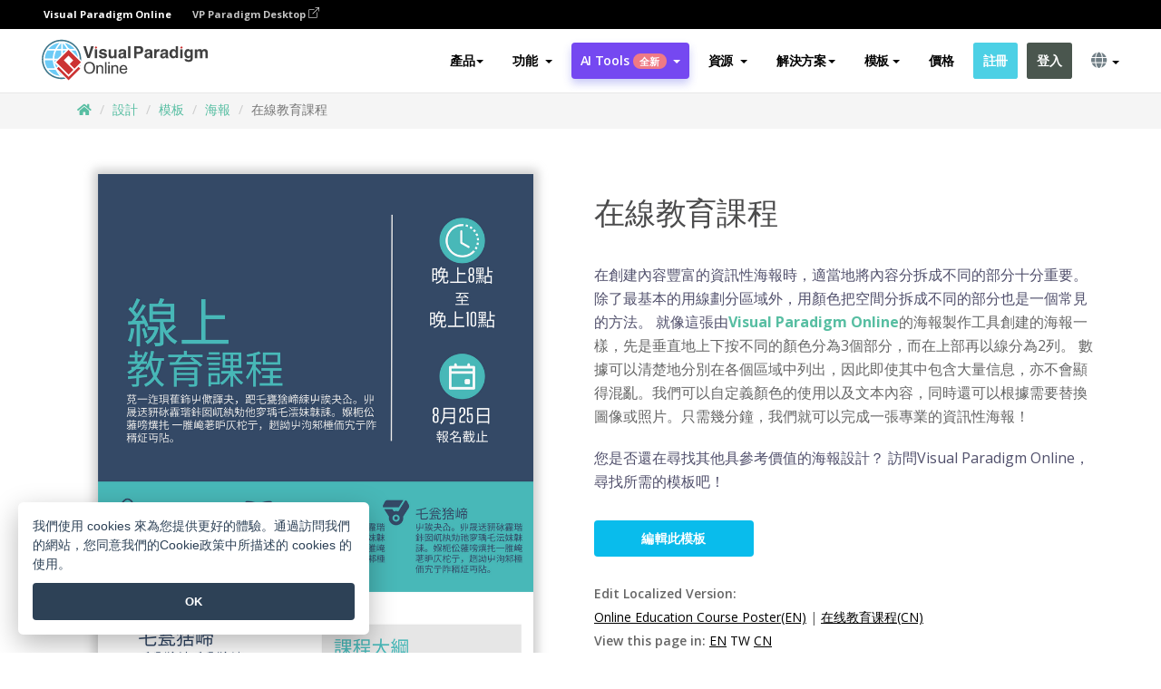

--- FILE ---
content_type: text/html;charset=UTF-8
request_url: https://online.visual-paradigm.com/tw/infoart/templates/posters/online-education-course-poster/
body_size: 23715
content:
<!DOCTYPE html>
<html xmlns="http://www.w3.org/1999/xhtml" lang="zh_TW">
<head>
<title>在線教育課程 | 海報 Template</title>
<meta name="description" content="Eye-catching 海報 template: 在線教育課程. Great starting point for your next campaign. Its designer-crafted, professionally designed and helps you stand out."><meta name="keywords" content="海報模板,海報示例,海報創建者,海報製作工具,海報模板,海報軟件,海報工具"/><meta name="viewport" content="width=device-width, initial-scale=1">
<!-- <link rel="icon" type="image/png" sizes="32x32" href="/favicon-32x32.png">
<link rel="icon" type="image/png" sizes="16x16" href="/favicon-16x16.png"> -->
<link rel="icon" type="image/png" sizes="32x32" href="/favicon-32x32.png">
				<link rel="icon" type="image/png" sizes="16x16" href="/favicon-16x16.png">
			<meta charset="utf-8">
<meta name="theme-color" content="#ffffff">   
<link rel="alternate" hreflang="zh-TW" href="https://online.visual-paradigm.com/tw/infoart/templates/posters/online-education-course-poster/"/>
<link rel="alternate" hreflang="en" href="https://online.visual-paradigm.com/infoart/templates/posters/online-education-course-poster/"/>
<link rel="alternate" hreflang="zh-CN" href="https://online.visual-paradigm.com/cn/infoart/templates/posters/online-education-course-poster/"/>
<link rel="alternate" hreflang="es" href="https://online.visual-paradigm.com/es/infoart/templates/posters/online-education-course-poster/"/>
<link rel="alternate" hreflang="de" href="https://online.visual-paradigm.com/de/infoart/templates/posters/online-education-course-poster/"/>
<link rel="alternate" hreflang="pl" href="https://online.visual-paradigm.com/pl/infoart/templates/posters/online-education-course-poster/"/>
<link rel="alternate" hreflang="pt" href="https://online.visual-paradigm.com/pt/infoart/templates/posters/online-education-course-poster/"/>
<link rel="alternate" hreflang="in-ID" href="https://online.visual-paradigm.com/id/infoart/templates/posters/online-education-course-poster/"/>
<link rel="alternate" hreflang="ja" href="https://online.visual-paradigm.com/ja/infoart/templates/posters/online-education-course-poster/"/>
<link rel="alternate" hreflang="ko" href="https://online.visual-paradigm.com/ko/infoart/templates/posters/online-education-course-poster/"/>
<link rel="alternate" hreflang="ru" href="https://online.visual-paradigm.com/ru/infoart/templates/posters/online-education-course-poster/"/>
<link rel="alternate" hreflang="fr" href="https://online.visual-paradigm.com/fr/infoart/templates/posters/online-education-course-poster/"/>

<link href="https://fonts.googleapis.com/css?family=Open+Sans:300,400,600,700&display=swap" rel="preload" as="style">
<link href="/css/bootstrap.min.css" rel="preload" as="style">
<link href="/css/style.css?t=1768896004" rel="preload" as="style">
<link href="/css/fontawesome-5.15.1/all.min.css" rel="preload" as="style">
<link href="/css/crownIndicator.css" rel="preload" as="style">
<link href="/scripts/jquery-3.5.1.min.js" rel="preload" as="script">
<link href="/scripts/jquery.easing.min.js" rel="preload" as="script">
<link href="/scripts/bootstrap.min.js" rel="preload" as="script">
<link href="/scripts/custom.js" rel="preload" as="script">

<link rel="stylesheet" type="text/css" href="https://fonts.googleapis.com/css?family=Open+Sans:300,400,600,700&display=swap">
<link rel="stylesheet" type="text/css" href="/css/bootstrap.min.css">
<link rel="stylesheet" type="text/css" href="/css/style.css?t=1768896004">
<link rel="stylesheet" type="text/css" href="/css/fontawesome-5.15.1/all.min.css">
<link rel="stylesheet" type="text/css" href="/css/crownIndicator.css">
<script type="text/javascript" src="/scripts/jquery-3.5.1.min.js"></script>
<script type="text/javascript" src="/scripts/jquery.easing.min.js"></script>
<script type="text/javascript" src="/scripts/bootstrap.min.js"></script>
<script type="text/javascript" src="/scripts/custom.js"></script>
<script>
	var lastErrorMessage; 
	window.addEventListener('error', function (e) {
		var result = '';
		result += 'Page URL: ' + window.location.href + '\n';
		result += 'Message: ' + e.message + '\n';
		if (e.filename) {
			result += 'File: ' + e.filename + ' (' + e.lineno + ', ' + e.colno + ')\n';
		}
		if (e.error && e.error.stack) {
			result += 'Stack: ' + e.error.stack + '\n';
		}
		if (e.detail) {
			result += e.detail.error_msg + ": " + e.detail.error_code + '\n';
		}
		if (lastErrorMessage == result) {
			return;
		}
		lastErrorMessage = result;
		fetch('/rest/log', {
			method: 'POST',
			headers: {
				'content-type': 'application/json'
			},
			body: JSON.stringify({
				type: 'error',
				message: result
			})
		});
	});
</script><link href="/css/infoart/style.css" rel="preload" as="style">
	<link rel="stylesheet" href="/css/infoart/style.css">
	<link href="/infoart/content-editor/__inc/css/content-editor.css" rel="stylesheet">
<link href="/scripts/color-thief.min.js" rel="preload" as="script">
<link href="/scripts/lozad.min.js" rel="preload" as="script">
<link href="/scripts/imagesloaded.pkgd.min.js" rel="preload" as="script">
<link href="/scripts/masonry.pkgd.min.js" rel="preload" as="script">
<script src="/scripts/splide.min.js"></script>
<link rel="stylesheet" href="/css/index-slider.css">
<link rel="stylesheet" href="/css/splide-sea-green.min.css">

</head>
<body class="lang-zh_TW">
	<script src="/scripts/color-thief.min.js"></script>
	<script src="/scripts/imagesloaded.pkgd.min.js"></script>
	<script src="/scripts/lozad.min.js"></script>
	<script src="/scripts/masonry.pkgd.min.js"></script>
	
	<link rel="stylesheet" href="/css/jquery-simple-mobilemenu-slide.css" />
<script src="/scripts/jquery-simple-mobilemenu.min.js"></script>
<meta name="theme-color" content="#ffffff">
<div class="topbar-container">
	<nav id="mainNav" class="navbar fixed-top-bar navbar-fixed-top affix" data-spy="affix" data-offset-top="70">
		<!-- Global top nav -->
		
<nav id="stickymainNav" class="navbar navbar-default navbar-doublerow  navbar-trans navbar-fixed-top">
<div class="bg-black-padding">
	<div class="container-fluid controlled-header-width">
        <span class="text-white-font">Visual Paradigm Online</span>
        <a href="https://www.visual-paradigm.com" target="_blank" class="vp-desktop-link">
          VP Paradigm Desktop
          <svg class="bi" width="12" height="12" fill="currentColor" viewBox="0 0 16 16">
            <path fill-rule="evenodd" d="M8.636 3.5a.5.5 0 0 0-.5-.5H1.5A1.5 1.5 0 0 0 0 4.5v10A1.5 1.5 0 0 0 1.5 16h10a1.5 1.5 0 0 0 1.5-1.5V7.864a.5.5 0 0 0-1 0V14.5a.5.5 0 0 1-.5.5h-10a.5.5 0 0 1-.5-.5v-10a.5.5 0 0 1 .5-.5h6.636a.5.5 0 0 0 .5-.5z"/>
            <path fill-rule="evenodd" d="M16 .5a.5.5 0 0 0-.5-.5h-5a.5.5 0 0 0 0 1h3.793L6.146 9.146a.5.5 0 1 0 .708.708L15 1.707V5.5a.5.5 0 0 0 1 0v-5z"/>
          </svg>
        </a>
      </div>	</div><!-- down nav -->
				<div class="container-fluid controlled-header-width">
				<div class="navbar-header">
					<div class="sub-features-wrapper">
					
								<a class="navbar-brand hidden-sm" href="/tw/"> <img class="main-header-index-logo" src="/images/vp-online-with-name.svg" alt="Visual Paradigm 在线的标志">
								</a>
								<a class="navbar-brand hidden-md hidden-lg hidden-xs" href="/tw/"><img src="/images/vp-online-logo-1.png"></a>
							
					</div>
				</div>
				<div class="collapse navbar-collapse" id="navbar-collapse-1">
				<ul class="nav navbar-nav navbar-right">
	
							<li>
			<li id="product-megamenu" class="dropdown megamenu-fw"><a href="#" class="dropdown-toggle" data-toggle="dropdown" role="button" aria-expanded="false">產品<span class="caret"></span></a>


	<ul class="product-megamenu-item dropdown-menu megamenu-content product-menu-dropdown-v1" role="menu">

		<li class="col-sm-3 col-lg-2 col-xs-12" id="product-menu-column-style">
<span class="product-item-title">Create</span>
<ul class="product-create-menu-list">
<li><img src="/images/home/menu/v1/diagram-logo.png"><a href="/diagrams/">Diagram</a></li>
<li><img src="/images/home/menu/v1/chart-logo.png"><a href="/charts/">Chart</a></li>
<li><img src="/images/home/menu/v1/smartboard-logo.png"><a href="/board/">Smart Board</a></li>
<li><img src="/images/home/menu/v1/form-logo.png"><a href="/forms/">Form Builder</a></li>

</ul>

		</li>
		<li class="col-sm-3 col-lg-2 col-xs-12" id="product-menu-column-style">



			<span class="product-item-title">Compose</span>
<ul class="product-compose-menu-list">
<li><img src="/images/home/menu/v1/designer-logo.png"><a href="/infoart/">Graphic Design</a></li>
<li><img src="/images/home/menu/v1/flipbooks-logo.png"><a href="/flipbook-maker/">Flipbook</a></li>
<li><img src="/images/home/menu/v1/anifuzion-logo.png"><a href="https://explainer.visual-paradigm.com/">Animation</a></li>
<li><img src="/images/home/menu/v1/photobook-logo.png"><a href="/photo-book-maker/">Photobook</a></li>
<li><img src="/images/home/menu/v1/pdf-logo.png"><a href="/online-pdf-editor/">PDF Editor</a></li>
<li><img src="/images/home/menu/v1/collages-logo.png"><a href="/photo-collage-maker/">Collage</a></li>
<li><img src="/images/home/menu/v1/word-office-logo.png"><a href="/document-editor/">Document</a></li>
<li><img src="/images/home/menu/v1/excel-office-logo.png"><a href="/spreadsheet-editor/">Spreadsheet</a></li>
<li><img src="/images/home/menu/v1/ppt-office-logo.png"><a href="/presentation-software/">Presentation</a></li>

</ul>
		</li>
		
		<li class="col-sm-3 col-lg-3 col-xs-12" id="product-menu-column-style">


<span class="product-item-title">Tools</span>
			<ul class="product-utilities-menu-list">
<li><img src="/images/home/menu/v1/ppt-logo.png"><a href="/powerpoint-web-viewer/">PowerPoint Web Viewer</a></li>
<li><img src="/images/home/menu/v1/ai-image-translator-logo.png"><a href="https://ai.visual-paradigm.com/ai-image-translator">AI Image Translator</a></li>
<li><img src="/images/home/menu/v1/pdf-logo.png"><a href="/online-pdf-editor/pdf-editing-tools/">PDF Tools</a></li>
<li><img src="/images/home/menu/v1/files-logo.png"><a href="/file-converters/file-conversion-tools/">File Converters</a></li>
<li><img src="/images/home/menu/v1/photo-effects-logo.png"><a href="/photo-effects-studio/">Photo Effect Tools</a></li>
<li><img src="/images/home/menu/v1/agilien-logo.png"><a href="https://agilien.visual-paradigm.com">Agilien</a></li>
<li><img src="/images/home/menu/v1/canvas-logo.png"><a href="https://canvas.visual-paradigm.com">Canvas</a></li>



</ul>
		</li>
		
		<li class="col-sm-3 col-lg-5 col-xs-12 product-essential-border" id="">



		<span class="product-item-title">	Essential</span>
						<ul class="product-essential-menu-list">

<li><span>Publishing</span>
<div class="">
<p>Turn your results into flipbooks, slideshows, or videos, and display them on a virtual bookshelf.</p>
<a href="/features/publishing/" class="product-learn-more-button">Learn More</a>
</div>
</li>
<li><span>AI Tools</span>
<div class="">
<p>Unlock AI-powered tools that simplify tasks and boost productivity.</p>
<a href="https://ai.visual-paradigm.com/" class="product-learn-more-button">Learn More</a>
</div>
</li>

</ul>

		</li>
		

	</ul></li>

<script>
	$(document).ready(function() {
		$("#top-product-explore-productTab a").click(function(e) {
			e.preventDefault();
			var targetTab = $(this).attr("href");
			$("#top-product-explore-productTab li").removeClass("selected-tab");
			$("#top-product-explore-productTab li").removeClass("active");
			$(this).parent("li").addClass("selected-tab");
			$(".tab-pane-p").removeClass("active-tab");
			$(".tab-pane-p").removeClass("active");
			$(targetTab).addClass("active-tab");
		});
	});
</script><li class="features-multi-level-menu"><a href="/features/" class="dropdown-toggle" role="button" aria-haspopup="true" aria-expanded="false"> <span style="border: unset; background: unset; padding: 0px">功能</span> <span class="caret" style="margin-left: 4px;"></span>
</a>

	<ul id="dropdown-features-menu" class="dropdown-menu feature-dropdown">
		<li><a href="/tw/features/pdf-editing/" data-locale="en">
				<div class="feature-dropdown-menu">
					<span class="logo-product-title">Online PDF Tool Suite</span>
				</div>
		</a></li>

		<li><a href="/tw/features/online-office-tool-suite/" data-locale="en">
				<div class="feature-dropdown-menu">
					<span class="logo-product-title">Online Office Tool Suite</span>
				</div>
		</a></li>
		<li><a href="/tw/features/presentation-maker/" data-locale="en">
				<div class="feature-dropdown-menu">
					<span class="logo-product-title">Presentation Maker</span>
				</div>
		</a></li>
		<li><a href="/tw/features/visual-design-editor/" data-locale="en">
				<div class="feature-dropdown-menu">
					<span class="logo-product-title">Visual Design Editor</span>
				</div>
		</a></li>
		<li><a href="/tw/features/graphic-design-resources/" data-locale="en">
				<div class="feature-dropdown-menu">
					<span class="logo-product-title">Graphic Design Resources</span>
				</div>
		</a></li>
		<li><a href="https://agilien.visual-paradigm.com" data-locale="en">
				<div class="feature-dropdown-menu">
					<span class="logo-product-title">Agilien</span>
				</div>
		</a></li>
		<li><a href="/tw/features/publish-as-flipbooks/" data-locale="en">
				<div class="feature-dropdown-menu">
					<span class="logo-product-title">Free Flipbook Maker</span>
				</div>
		</a></li>
		<li><a href="/tw/features/online-chart-maker/" data-locale="en">
				<div class="feature-dropdown-menu">
					<span class="logo-product-title">Chart Maker</span>
				</div>
		</a></li>
		<li><a href="/tw/features/photo-editing/" data-locale="en">
				<div class="feature-dropdown-menu">
					<span class="logo-product-title">照片編輯</span>
				</div>
		</a></li>
		<li><a href="/tw/features/publishing/" data-locale="en">
				<div class="feature-dropdown-menu">
					<span class="logo-product-title">Publishing</span>
				</div>
		</a></li>
		<li><a href="/tw/features/publish-and-share/" data-locale="en">
				<div class="feature-dropdown-menu">
					<span class="logo-product-title">發布和分享</span>
				</div>
		</a></li>
		<li><a href="/tw/features/real-time-collaboration/" data-locale="en">
				<div class="feature-dropdown-menu">
					<span class="logo-product-title">Real-Time Collaboration</span>
				</div>
		</a></li>
		<li><a href="/tw/forms/features/" data-locale="en">
				<div class="feature-dropdown-menu">
					<span class="logo-product-title">表單設計工具</span>
				</div>
		</a></li>

	</ul></li>
<li class="dropdown">
<a class="ai-image-translator-header-btn" href="https://ai.visual-paradigm.com/" class="dropdown-toggle" role="button" aria-haspopup="true" aria-expanded="false">
AI Tools<span class="badge badge-new-v1">全新</span><span class="caret"></span></a>
							<ul id="menu-ai-tools" class="dropdown-menu menu-ai-tools-dropdown">
							<li>
			<a href="https://ai.visual-paradigm.com/ai-image-translator" data-locale="en">
				<div class="feature-dropdown-menu">
					<span class="logo-product-title">AI Image Translator</span>
				</div>
			</a>
		</li>
							<li>
			<a href="https://ai.visual-paradigm.com/ai-chart-generator/" data-locale="en">
				<div class="feature-dropdown-menu">
					<span class="logo-product-title">Chart Generator</span>
				</div>
			</a>
		</li>
		<li>
					<a href="https://ai.visual-paradigm.com/ai-mind-map-generator/" data-locale="en">
				<div class="feature-dropdown-menu">
					<span class="logo-product-title">Mind Map Generator</span>
				</div>
			</a>
				</li>
				<li>
					<a href="https://ai.visual-paradigm.com/ai-fishbone-diagram-generator/" data-locale="en">
				<div class="feature-dropdown-menu">
					<span class="logo-product-title">Fishbone Generator</span>
				</div>
			</a>
				</li>
				<li>
					<a href="https://ai.visual-paradigm.com/ai-timeline-generator/" data-locale="en">
				<div class="feature-dropdown-menu">
					<span class="logo-product-title">Timeline Generator</span>
				</div>
			</a>
				</li>
							
							<li>
					<a href="https://ai.visual-paradigm.com/ai-work-breakdown-structure-generator/" data-locale="en">
				<div class="feature-dropdown-menu">
					<span class="logo-product-title">Work Breakdown Structure Generator</span>
				</div>
			</a>
				</li>
				
								
				<li>
					<a href="https://ai.visual-paradigm.com/ai-product-breakdown-structure-generator/" data-locale="en">
				<div class="feature-dropdown-menu">
					<span class="logo-product-title">Product Breakdown Structure Generator</span>
				</div>
			</a>
				</li>
				<li>
					<a href="https://ai.visual-paradigm.com/ai-cost-breakdown-structure-generator/" data-locale="en">
				<div class="feature-dropdown-menu">
					<span class="logo-product-title">Cost Breakdown Structure Generator</span>
				</div>
			</a>
				</li>
				<li>
					<a href="https://ai.visual-paradigm.com/ai-risk-breakdown-structure-generator/" data-locale="en">
				<div class="feature-dropdown-menu">
					<span class="logo-product-title">Risk Breakdown Structure Generator</span>
				</div>
			</a>
				</li>
				<li>
					<a href="https://ai.visual-paradigm.com/ai-resource-breakdown-structure-generator/" data-locale="en">
				<div class="feature-dropdown-menu">
					<span class="logo-product-title">Resource Breakdown Structure Generator</span>
				</div>
			</a>
				</li>
			</ul> </li>
							
							<li class="resources-multi-level-menu">
<a href="#" class="dropdown-toggle" data-toggle="dropdown" role="button" aria-haspopup="true" aria-expanded="false"> 
	<span style="border: unset; background: unset; padding: 0px">資源</span> 
	<span class="caret" style="margin-left: 4px;"></span>
</a>

	<ul id="dropdown-resources-menu" class="dropdown-menu feature-dropdown">
<li class="dropdown-submenu">
			<div class="nested-second-level">
				<a href="#" class="logo-product-title">社區創作<span class="caret" style="margin-left: 4px;"></span></a>

			</div>
			<ul class="dropdown-menu">
				<li><a href="/tw/flipbook-maker/library/" data-locale="en">
						<div class="feature-dropdown-menu">
							<span class="logo-product-title">書籍 / 幻燈片</span>
						</div>
				</a></li>
				<li><a href="/tw/community/" data-locale="en">
						<div class="feature-dropdown-menu">
							<span class="logo-product-title">設計 /圖表</span>
						</div>
				</a></li>
			</ul>
		</li>
		<li><a href="https://updates.visual-paradigm.com/" data-locale="en">
				<div class="feature-dropdown-menu">
					<span class="logo-product-title">最新消息</span>
				</div>
		</a></li>
		<li><a href="/tw/learn/" data-locale="en">
				<div class="feature-dropdown-menu">
					<span class="logo-product-title">學習</span>
				</div>
		</a></li>
		<li><a href="https://blog.visual-paradigm.com/" data-locale="en">
				<div class="feature-dropdown-menu">
					<span class="logo-product-title">博客</span>
				</div>
		</a></li>
		<li><a href="/tw/knowledge/" data-locale="en">
				<div class="feature-dropdown-menu">
					<span class="logo-product-title">知識</span>
				</div>
		</a></li>
		<li><a href="/tw/diagrams/partner/academic/" data-locale="en">
				<div class="feature-dropdown-menu">
					<span class="logo-product-title">學術合作夥伴</span>
				</div>
		</a></li>
	</ul></li><li class="dropdown"><a href="#" class="dropdown-toggle" data-toggle="dropdown" role="button" aria-haspopup="true" aria-expanded="false">
解決方案<span class="caret"></span></a>
							<ul id="menu-solutions" class="dropdown-menu">
							<li>
					<a href="/tw/solutions/education/" data-locale="en">
				<div class="feature-dropdown-menu">
					<span class="logo-product-title">教育</span>
				</div>
			</a>
				</li>
								<li>
					<a href="/tw/solutions/entertainment/" data-locale="en">
				<div class="feature-dropdown-menu">
					<span class="logo-product-title">娛樂</span>
				</div>
			</a>
				</li>
        		<li>
					<a href="/tw/solutions/finance/" data-locale="en">
				<div class="feature-dropdown-menu">
					<span class="logo-product-title">金融</span>
				</div>
			</a>
				</li>
			<li>
			<a href="/tw/solutions/marketing/" data-locale="en">
				<div class="feature-dropdown-menu">
					<span class="logo-product-title">營銷</span>
				</div>
			</a>
		</li>
	<li>
			<a href="/tw/solutions/medical/" data-locale="en">
				<div class="feature-dropdown-menu">
					<span class="logo-product-title">醫療</span>
				</div>
			</a>
		</li>
		<li>
			<a href="/tw/solutions/real-estate/" data-locale="en">
				<div class="feature-dropdown-menu">
					<span class="logo-product-title">房地產</span>
				</div>
			</a>
		</li>
		<li>
			<a href="/tw/solutions/retail/" data-locale="en">
				<div class="feature-dropdown-menu">
					<span class="logo-product-title">零售</span>
				</div>
			</a>
		</li>
		<li>
			<a href="/tw/solutions/startups/" data-locale="en">
				<div class="feature-dropdown-menu">
					<span class="logo-product-title">初創公司</span>
				</div>
			</a>
		</li>
		<li>
			<a href="/tw/solutions/travel/" data-locale="en">
				<div class="feature-dropdown-menu">
					<span class="logo-product-title">旅行</span>
				</div>
			</a>
		</li>
							</ul> </li>
							
							<li class="dropdown dropdown-templates dropdown-large"><a class="dropdown-toggle template-link" data-toggle="dropdown" role="button" aria-haspopup="true" aria-expanded="false">
		模板<span class="caret" style="margin-left: 4px;"></span> </a>
	<ul class="dropdown-templates-menu">
		<li class="templates-menu-category subOpen"><a href="/tw/infoart/templates" class="template-cateogry-link">
					<div class="img-container items">
					<img src='/images/templates-menu/visuals-icon.png'>
				</div>
				<div class="headerContainer">
					<h4 class="templates-menu-category-header items">設計</h4>
					<span class="caret" style="margin-left: 4px;"></span>
				</div> </a>
					<ul class="subTemplateItems">
					<a href="/tw/infoart/templates/brochures/">
									<li><span class="items">小冊子</span></li>
								</a>
							<a href="/tw/infoart/templates/greeting-cards/">
									<li><span class="items">問候卡</span></li>
								</a>
							<a href="/tw/infoart/templates/infographics/">
									<li><span class="items">信息圖表</span></li>
								</a>
							<a href="/tw/infoart/templates/instagram-posts/">
									<li><span class="items">Instagram 帖子</span></li>
								</a>
							<a href="/tw/infoart/templates/invitations/">
									<li><span class="items">邀請函</span></li>
								</a>
							<a href="/tw/infoart/templates/posters/">
									<li><span class="items">海報</span></li>
								</a>
							<a href="/tw/infoart/templates">
									<li class="template-seeAll"><span class="items">查看所有</span></li>
								</a>
							</ul>
			</li>
			<li class="templates-menu-category subOpen"><a href="/tw/diagrams/templates" class="template-cateogry-link">
					<div class="img-container items">
					<img src='/images/templates-menu/diagrams-icon.png'>
				</div>
				<div class="headerContainer">
					<h4 class="templates-menu-category-header items">圖表</h4>
					<span class="caret" style="margin-left: 4px;"></span>
				</div> </a>
					<ul class="subTemplateItems">
					<a href="/tw/diagrams/templates/archimate-diagram/">
									<li><span class="items">ArchiMate</span></li>
								</a>
							<a href="/tw/diagrams/templates/?category=floor-plan">
									<li><span class="items">平面圖</span></li>
								</a>
							<a href="/tw/diagrams/templates/?category=flowchart">
									<li><span class="items">流程圖</span></li>
								</a>
							<a href="/tw/diagrams/templates/genogram/">
									<li><span class="items">家系圖</span></li>
								</a>
							<a href="/tw/diagrams/templates/mind-map-diagram/">
									<li><span class="items">思維導圖</span></li>
								</a>
							<a href="/tw/diagrams/templates/class-diagram/">
									<li><span class="items">UML 類圖</span></li>
								</a>
							<a href="/tw/diagrams/templates">
									<li class="template-seeAll"><span class="items">查看所有</span></li>
								</a>
							</ul>
			</li>
			<li class="templates-menu-category subOpen"><a href="/tw/charts/templates" class="template-cateogry-link">
					<div class="img-container items">
					<img src='/images/templates-menu/charts-icon.png'>
				</div>
				<div class="headerContainer">
					<h4 class="templates-menu-category-header items">統計圖表</h4>
					<span class="caret" style="margin-left: 4px;"></span>
				</div> </a>
					<ul class="subTemplateItems">
					<a href="/tw/charts/templates/?category=bar">
									<li><span class="items">條形圖</span></li>
								</a>
							<a href="/tw/charts/templates/candlestick/">
									<li><span class="items">K 線圖</span></li>
								</a>
							<a href="/tw/charts/templates/doughnut-charts/">
									<li><span class="items">環形圖</span></li>
								</a>
							<a href="/tw/charts/templates/?category=line">
									<li><span class="items">折線圖</span></li>
								</a>
							<a href="/tw/charts/templates/?category=pie">
									<li><span class="items">餅圖</span></li>
								</a>
							<a href="/tw/charts/templates/?category=radar">
									<li><span class="items">雷達圖</span></li>
								</a>
							<a href="/tw/charts/templates">
									<li class="template-seeAll"><span class="items">查看所有</span></li>
								</a>
							</ul>
			</li>
			<li class="templates-menu-category subOpen"><a href="/tw/flipbook-maker/templates" class="template-cateogry-link">
					<div class="img-container items">
					<img src='/images/templates-menu/flipbooks-icon.png'>
				</div>
				<div class="headerContainer">
					<h4 class="templates-menu-category-header items">翻頁書本</h4>
					<span class="caret" style="margin-left: 4px;"></span>
				</div> </a>
					<ul class="subTemplateItems">
					<a href="/tw/flipbook-maker/templates/booklets/">
									<li><span class="items">小冊子</span></li>
								</a>
							<a href="/tw/flipbook-maker/templates/business-portfolios/">
									<li><span class="items">業務簡介</span></li>
								</a>
							<a href="/tw/flipbook-maker/templates/catalogs/">
									<li><span class="items">產品目錄</span></li>
								</a>
							<a href="/tw/flipbook-maker/templates/lookbooks/">
									<li><span class="items">搭配風格秀</span></li>
								</a>
							<a href="/tw/flipbook-maker/templates/prospectuses/">
									<li><span class="items">招股書</span></li>
								</a>
							<a href="/tw/flipbook-maker/templates/personal-portfolios/">
									<li><span class="items">個人作品集</span></li>
								</a>
							<a href="/tw/flipbook-maker/templates">
									<li class="template-seeAll"><span class="items">查看所有</span></li>
								</a>
							</ul>
			</li>
			<li class="templates-menu-category subOpen"><a href="/tw/photo-book-maker/templates" class="template-cateogry-link">
					<div class="img-container items">
					<img src='/images/templates-menu/photobooks-icon.png'>
				</div>
				<div class="headerContainer">
					<h4 class="templates-menu-category-header items">相簿</h4>
					<span class="caret" style="margin-left: 4px;"></span>
				</div> </a>
					<ul class="subTemplateItems">
					<a href="/tw/photo-book-maker/templates/baby-photo-books/">
									<li><span class="items">嬰兒相簿</span></li>
								</a>
							<a href="/tw/photo-book-maker/templates/everyday-photo-books/">
									<li><span class="items">日常相簿</span></li>
								</a>
							<a href="/tw/photo-book-maker/templates/family-photo-books/">
									<li><span class="items">家庭相簿</span></li>
								</a>
							<a href="/tw/photo-book-maker/templates/pet-photo-books/">
									<li><span class="items">寵物相簿</span></li>
								</a>
							<a href="/tw/photo-book-maker/templates/travel-photo-books/">
									<li><span class="items">旅行相簿</span></li>
								</a>
							<a href="/tw/photo-book-maker/templates/wedding-photo-books/">
									<li><span class="items">婚禮相簿</span></li>
								</a>
							<a href="/tw/photo-book-maker/templates">
									<li class="template-seeAll"><span class="items">查看所有</span></li>
								</a>
							</ul>
			</li>
			<div class="two-row ">
			<li class="templates-menu-category subOpen"><a href="https://explainer.visual-paradigm.com/tw/templates/" class="template-cateogry-link">
					<div class="img-container items">
					<img src='/images/templates-menu/animations-icon.png'>
				</div>
				<div class="headerContainer">
					<h4 class="templates-menu-category-header ">Animations</h4>
					<span class="caret" style="margin-left: 4px;"></span>
				</div> </a>
					<ul class="subTemplateItems">
					<a href="https://explainer.visual-paradigm.com/tw/templates/category/explainer-video/">
									<li><span class="items">Explainer Videos</span></li>
								</a>
							<a href="https://explainer.visual-paradigm.com/tw/templates/category/marketing-and-e-commerce/">
									<li><span class="items">Marketing Videos</span></li>
								</a>
							<a href="https://explainer.visual-paradigm.com/tw/templates/category/storytelling-scenes/">
									<li><span class="items">Storytelling Videos</span></li>
								</a>
							<a href="https://explainer.visual-paradigm.com/tw/templates/">
									<li class="template-seeAll"><span class="items">查看所有</span></li>
								</a>
							</ul>
			</li>
			<li class="templates-menu-category subOpen"><span class="template-cateogry-link">
					<div class="img-container items">
					<img src='/images/templates-menu/productivity-icon.png'>
				</div>
				<div class="headerContainer">
					<h4 class="templates-menu-category-header ">生產力</h4>
					<span class="caret" style="margin-left: 4px;"></span>
				</div> </span>
					<ul class="subTemplateItems">
					<a href="/tw/document-editor/templates/">
									<li><span class="items">文件</span></li>
								</a>
							<a href="/tw/presentation-software/templates/">
									<li><span class="items">簡報</span></li>
								</a>
							<a href="/tw/spreadsheet-editor/templates/">
									<li><span class="items">試算表</span></li>
								</a>
							<a href="/tw/forms/templates/">
									<li><span class="items">表單工具</span></li>
								</a>
							</ul>
			</li>
			</div>
			</ul></li>

<script>
	//$('.dropdown-templates-menu').hide();

	$('.subOpen').on(
			{
				mouseenter : function() {
					if ($(window).width() < 767) {
						$(this).find('.subTemplateItems').stop(true, true)
								.delay(100).fadeIn(200);
					}
				},
				mouseleave : function() {
					if ($(window).width() < 767) {
						$(this).find('.subTemplateItems').stop(true, true)
								.delay(100).fadeOut(200);
					}
				}
			});

	$('.subOpen').click(
			function() {
				if ($(window).width() < 767) {
					if ($(this).find('.subTemplateItems').is(':visible')) {
						$(this).find('.subTemplateItems').stop(true, true)
								.delay(100).fadeOut(200);
					} else {
						$(this).find('.subTemplateItems').stop(true, true)
								.delay(100).fadeIn(200);
					}
				}
			});

	window.addEventListener('resize', checkLink);
	window.addEventListener('resize', resizeTemplateList);
	var path = window.location.pathname;
	var hyper = true;
	$(document).ready(function() {
		checkLink();
		resizeTemplateList();
	});

	function resizeTemplateList() {
		if (window.innerWidth > 1800) {
			var width = window.innerWidth * 0.5;
			document.getElementsByClassName('dropdown-templates-menu')[0].style.width = width
					+ 'px';
		} else if (window.innerWidth > 1600) {
			var width = window.innerWidth * 0.55;
			document.getElementsByClassName('dropdown-templates-menu')[0].style.width = width
					+ 'px';
		} else if (window.innerWidth > 1380) {
			var width = window.innerWidth * 0.6;
			document.getElementsByClassName('dropdown-templates-menu')[0].style.width = width
					+ 'px';
		} else if (window.innerWidth > 1300) {
			var width = window.innerWidth * 0.65;
			document.getElementsByClassName('dropdown-templates-menu')[0].style.width = width
					+ 'px';
		} else if (window.innerWidth > 1240) {
			var width = window.innerWidth * 0.7;
			document.getElementsByClassName('dropdown-templates-menu')[0].style.width = width
					+ 'px';
		} else if (window.innerWidth > 1140) {
			var width = window.innerWidth * 0.75;
			document.getElementsByClassName('dropdown-templates-menu')[0].style.width = width
					+ 'px';
		} else if (window.innerWidth > 767) {
			var width = window.innerWidth * 0.8;
			document.getElementsByClassName('dropdown-templates-menu')[0].style.width = width
					+ 'px';
			hyper = true;
		} else {
			document.getElementsByClassName('dropdown-templates-menu')[0].style.width = '100%';
			hyper = false;
		}
		if (window.innerWidth > 767) {
			transformCal(width);
		} else {
			document.getElementsByClassName('dropdown-templates-menu')[0].style.transform = null;
		}
	}

	function transformCal(width) {
		var menuWidth = width;
		var rect = document.getElementsByClassName('dropdown-templates')[0]
				.getBoundingClientRect().left;
		var listWidth = document.getElementsByClassName('dropdown-templates')[0].offsetWidth;
		var half = window.innerWidth / 2;
		var checkMain = document.getElementById('main-index-header');
		if (window.innerWidth > 1300) {
			document.getElementsByClassName('dropdown-templates-menu')[0].style.transform = "translate(-70%)";
		} else {
			if (half < rect) {
				var distance = half - (rect + (listWidth / 2));
			} else {
				var distance = half - rect;
			}
			var halfMenu = menuWidth / 2;
			if (checkMain != null) {
				var width = distance - halfMenu;
			} else {
				var width = distance - halfMenu + (listWidth / 2);
			}
			document.getElementsByClassName('dropdown-templates-menu')[0].style.transform = "translate("
					+ width + "px)";
		}
	}

	function checkLink() {
		if (window.innerWidth > 767 && hyper == false) {
			enableLink();
			var subItems = document.getElementsByClassName('subTemplateItems');
			for (var i = 0; i < subItems.length; i++) {
				subItems[i].style.display = 'block';
			}
			var header = document
					.getElementsByClassName('templates-menu-category-header');
			for (var i = 0; i < header.length; i++) {
				if (header[i].textContent == 'Productivity'
						|| header[i].textContent == 'Collage') {
					if (header[i].classList.contains('items')) {
						header[i].classList.remove('items');
					}
				}
			}
		} else if (window.innerWidth < 767 && hyper == true) {
			disableLink();
			var subItems = document.getElementsByClassName('subTemplateItems');
			for (var i = 0; i < subItems.length; i++) {
				subItems[i].style.display = 'none';
			}
			var header = document
					.getElementsByClassName('templates-menu-category-header');
			for (var i = 0; i < header.length; i++) {
				if (header[i].classList.contains('items') == false) {
					header[i].classList.add('items');
				}
			}
		}
	}

	function disableLink() {
		var hyper = document.getElementsByClassName('template-cateogry-link');
		for (var i = 0; i < hyper.length; i++) {
			var link = hyper[i].getAttribute('href');
			if (link != null) {
				hyper[i].setAttribute('data-href', link);
				hyper[i].setAttribute('href', '#');
			}
		}
	}

	function enableLink() {
		var hyper = document.getElementsByClassName('template-cateogry-link');
		for (var i = 0; i < hyper.length; i++) {
			var link = hyper[i].getAttribute('data-href');
			if (link != null) {
				hyper[i].removeAttribute('data-href');
				hyper[i].setAttribute('href', link);
			}
		}
	}
</script><li><a href="/tw/pricing/">價格</a></li>
						
						<li class="btn-trial"><a href="/tw/subscribe.jsp?t=infoart">註冊</a></li>
						<li class="btn-login"><a href="/tw/login.jsp?t=infoart">登入</a></li>
						<li class="dropdown"><a href="#" class="dropdown-toggle" data-toggle="dropdown" role="button" aria-haspopup="true" aria-expanded="false"><i class="fa fa-globe select-language" aria-hidden="true"></i> <span class="caret"></span></a>
							<ul id="lang-switcher" class="dropdown-menu">
								<li><a href="/infoart/templates/posters/online-education-course-poster/" data-locale="en">English</a></li>
<li><a href="/cn/infoart/templates/posters/online-education-course-poster/" data-locale="zh_CN">简体中文</a></li>
<li><a href="/tw/infoart/templates/posters/online-education-course-poster/" data-locale="zh_TW">繁體中文</a></li>
<li><a href="/es/infoart/templates/posters/online-education-course-poster/" data-locale="es">Espa&ntilde;ol</a></li>
<li><a href="/de/infoart/templates/posters/online-education-course-poster/" data-locale="de">Deutsch</a></li>
<li><a href="/pl/infoart/templates/posters/online-education-course-poster/" data-locale="pl">Polski</a></li>
<li><a href="/pt/infoart/templates/posters/online-education-course-poster/" data-locale="pt">Português</a></li>
<li><a href="/id/infoart/templates/posters/online-education-course-poster/" data-locale="in_ID">Bahasa Indonesia</a></li>
<li><a href="/ja/infoart/templates/posters/online-education-course-poster/" data-locale="ja">日本語</a></li>
<li><a href="/ko/infoart/templates/posters/online-education-course-poster/" data-locale="ko">한국인</a></li>
<li><a href="/ru/infoart/templates/posters/online-education-course-poster/" data-locale="ru">Русский</a></li></ul> <script type="text/javascript">
								$(document).ready(function() {
									$("#lang-switcher a").on('click', function() {
										setCookie("locale-selected", true);
										setCookie("locale", $(this).data("locale"));
									});
									var memberPage = getCookie("memberPage");
									if (memberPage) {
										$("#my-workspace").attr("href",	'/'	+ memberPage);
									}
								});
							</script></li>
					</ul>
				
				<!-- mobile menu -->
	<ul class="mobile_menu">
		<!-- Product -->
<!-- Resources -->


<li><a style="cursor: pointer;" href="#" onclick="return false;">產品</a>
	<ul class="submenu">
		<li><a style="cursor: pointer;" href="#" onclick="return false;">Create</a>


			<ul class="submenu">
				<li><a href="/tw/diagrams/" data-locale="en">
						<div class="tool-explore-wrap">
							<div class="product-dropdown-menu">
								<img src="/images/home/menu/v1/diagram-logo.png">
							</div>

							<div class="tool-title-explore">
								<span class="logo-product-title">Diagram Maker</span>
								<p class="">Make flowchart, software, business diagrams</p>
							</div>
						</div>
				</a></li>
				<li><a href="/tw/charts/" data-locale="en">
						<div class="tool-explore-wrap">
							<div class="product-dropdown-menu">
								<img src="/images/home/menu/v1/chart-logo.png">
							</div>

							<div class="tool-title-explore">
								<span class="logo-product-title">Chart Maker</span>
								<p class="">Visualize data effortlessly</p>
							</div>
						</div>
				</a></li>
				<li><a href="/tw/board/" data-locale="en">
						<div class="tool-explore-wrap">
							<div class="product-dropdown-menu">
								<img src="/images/home/menu/v1/smartboard-logo.png">
							</div>

							<div class="tool-title-explore">
								<span class="logo-product-title">Smart Board</span>
								<p class="">Ideation and brainstorm with mind maps</p>
							</div>
						</div>
				</a></li>
				<li><a href="/tw/forms/" data-locale="en">
						<div class="tool-explore-wrap">
							<div class="product-dropdown-menu">
								<img src="/images/home/menu/v1/form-logo.png">
							</div>

							<div class="tool-title-explore">
								<span class="logo-product-title">Form Builder</span>
								<p class="">Simplify form creation</p>
							</div>
						</div>
				</a></li>

				<li><a href="https://ai.visual-paradigm.com/ai-chart-generator" data-locale="en">
						<div class="tool-explore-wrap">
							<div class="product-dropdown-menu">
								<img src="/images/home/menu/v1/ai-chart-logo.png">
							</div>

							<div class="tool-title-explore">
								<span class="logo-product-title">AI Chart</span>
								<p class="">Transforms your descriptions into beautifully AI-powered designed charts</p>
							</div>
						</div>
				</a></li>
				<li><a href="https://ai.visual-paradigm.com/ai-mind-map-generator" data-locale="en">
						<div class="tool-explore-wrap">
							<div class="product-dropdown-menu">
								<img src="/images/home/menu/v1/ai-mind-map-logo.png">
							</div>

							<div class="tool-title-explore">
								<span class="logo-product-title">AI SmartBoard</span>
								<p class="">Instantly create and organize AI-powered generated mind maps with ease</p>
							</div>
						</div>
				</a></li>


			</ul></li>

		<!-- Compose -->
		<li><a style="cursor: pointer;" href="#" onclick="return false;">Compose</a>


			<ul class="submenu">
				<li><a href="/tw/infoart/" data-locale="en">
						<div class="tool-explore-wrap">
							<div class="product-dropdown-menu">
								<img src="/images/home/menu/v1/designer-logo.png">
							</div>

							<div class="tool-title-explore">
								<span class="logo-product-title">Graphic Design</span>
								<p class="">Professional visual creations</p>
							</div>
						</div>
				</a></li>
				<li style="cursor: pointer"><a href="/tw/flipbook-maker/" data-locale="en">
						<div class="tool-explore-wrap">
							<div class="product-dropdown-menu">
								<img src="/images/home/menu/v1/flipbooks-logo.png">
							</div>

							<div class="tool-title-explore">
								<span class="logo-product-title">Flipbook</span>
								<p class="">Design online Ebook and slideshow with Fliplify</p>
							</div>
						</div>
				</a></li>
				<li><a href="https://explainer.visual-paradigm.com/tw/" data-locale="en">
						<div class="tool-explore-wrap">
							<div class="product-dropdown-menu">
								<img src="/images/home/menu/v1/anifuzion-logo.png">
							</div>

							<div class="tool-title-explore">
								<span class="logo-product-title">Animation</span>
								<p class="">Create 2D and 3D animations with AniFuzion.</p>
							</div>
						</div>
				</a></li>
				<li><a href="https://explainer.visual-paradigm.com/tw/photo-book-maker/" data-locale="en">
						<div class="tool-explore-wrap">
							<div class="product-dropdown-menu">
								<img src="/images/home/menu/v1/photobook-logo.png">
							</div>

							<div class="tool-title-explore">
								<span class="logo-product-title">Photobook</span>
								<p class="">Share memories with our photo books</p>
							</div>
						</div>
				</a></li>
				<li><a href="/tw/online-pdf-editor/" data-locale="en">
						<div class="tool-explore-wrap">
							<div class="product-dropdown-menu">
								<img src="/images/home/menu/v1/pdf-logo.png">
							</div>

							<div class="tool-title-explore">
								<span class="logo-product-title">PDF Editor</span>
								<p class="">Lightweight PDF editor, tools and converters</p>
							</div>
						</div>
				</a></li>
				<li style="cursor: pointer"><a href="/tw/photo-collage-maker/" data-locale="en">
						<div class="tool-explore-wrap">
							<div class="product-dropdown-menu">
								<img src="/images/home/menu/v1/collage-logo.png">
							</div>

							<div class="tool-title-explore">
								<span class="logo-product-title">Collage</span>
								<p class="">Create stunning photo collages to share your story and stand out</p>
							</div>
						</div>
				</a></li>
				<li><a href="/tw/document-editor/" data-locale="en">
						<div class="tool-explore-wrap">
							<div class="product-dropdown-menu">
								<img src="/images/home/menu/v1/word-office-logo.png">
							</div>

							<div class="tool-title-explore">
								<span class="logo-product-title">Document</span>
								<p class="">Write, format, and collaborate on text documents online.</p>
							</div>
						</div>
				</a></li>
				<li><a href="/tw/spreadsheet-editor/" data-locale="en">
						<div class="tool-explore-wrap">
							<div class="product-dropdown-menu">
								<img src="/images/home/menu/v1/excel-office-logo.png">
							</div>

							<div class="tool-title-explore">
								<span class="logo-product-title">Spreadsheet</span>
								<p class="">Create, edit, and analyze data in spreadsheets.</p>
							</div>
						</div>
				</a></li>
				<li><a href="/tw/presentation-software/" data-locale="en">
						<div class="tool-explore-wrap">
							<div class="product-dropdown-menu">
								<img src="/images/home/menu/v1/ppt-office-logo.png">
							</div>

							<div class="tool-title-explore">
								<span class="logo-product-title">Presentation</span>
								<p class="">Build and design slides for impactful presentations.</p>
							</div>
						</div>
				</a></li>



			</ul></li>


		<!-- Utilities -->
		<li><a style="cursor: pointer;" href="#" onclick="return false;">Tools</a>


			<ul class="submenu">
				<li><a href="/tw/powerpoint-web-viewer/" data-locale="en">
						<div class="tool-explore-wrap">
							<div class="product-dropdown-menu">
								<img src="/images/home/menu/v1/ppt-logo.png">
							</div>

							<div class="tool-title-explore">
								<span class="logo-product-title">PowerPoint Web Viewer</span>
								<p class="">Convert PowerPoint to online slideshow viewer</p>
							</div>
						</div>
				</a></li>
				<li><a href="https://ai.visual-paradigm.com/ai-image-translator" data-locale="en">
						<div class="tool-explore-wrap">
							<div class="product-dropdown-menu">
								<img src="/images/home/menu/v1/ai-image-translator-logo.png">
							</div>

							<div class="tool-title-explore">
								<span class="logo-product-title">AI Image Translator</span>
								<p class="">AI-powered online tool for translating text in images across any language</p>
							</div>
						</div>
				</a></li>

				<li><a href="/tw/online-pdf-editor/" data-locale="en">
						<div class="tool-explore-wrap">
							<div class="product-dropdown-menu">
								<img src="/images/home/menu/v1/pdf-logo.png">
							</div>

							<div class="tool-title-explore">
								<span class="logo-product-title">PDF Editor</span>
								<p class="">Lightweight PDF editor, tools and converters</p>
							</div>
						</div>
				</a></li>
				<li><a href="/tw/file-converters/file-conversion-tools/" data-locale="en">
						<div class="tool-explore-wrap">
							<div class="product-dropdown-menu">
								<img src="/images/home/menu/v1/files-logo.png">
							</div>

							<div class="tool-title-explore">
								<span class="logo-product-title">File Converters</span>
								<p class="">Convert files with ease</p>
							</div>
						</div>
				</a></li>
				<li><a href="/tw/photo-effects-studio/" data-locale="en">
						<div class="tool-explore-wrap">
							<div class="product-dropdown-menu">
								<img src="/images/home/menu/v1/photo-effects-logo.png">
							</div>

							<div class="tool-title-explore">
								<span class="logo-product-title">Photo Effect Tools</span>
								<p class="">Enhance images creatively</p>
							</div>
						</div>
				</a></li>
				<li><a href="https://agilien.visual-paradigm.com" data-locale="en">
						<div class="tool-explore-wrap">
							<div class="product-dropdown-menu">
								<img src="/images/home/menu/v1/agilien-logo.png">
							</div>

							<div class="tool-title-explore">
								<span class="logo-product-title">Agilien</span>
								<p class="">AI-Powered Jira extension to generate initial product backlog.</p>
							</div>
						</div>
				</a></li>
				<li><a href="https://canvas.visual-paradigm.com" data-locale="en">
						<div class="tool-explore-wrap">
							<div class="product-dropdown-menu">
								<img src="/images/home/menu/v1/canvas-logo.png">
							</div>

							<div class="tool-title-explore">
								<span class="logo-product-title">Canvas Tool</span>
								<p class="">AI-Powered business canvas builder for better strategic analysis.</p>
							</div>
						</div>
				</a></li>
			</ul></li>



		<!-- Essential -->
		<li><a style="cursor: pointer;" href="#" onclick="return false;">Essential</a>


			<ul class="submenu">


				<li><a href="/features/publishing/" data-locale="en">
						<div class="tool-explore-wrap">
							<div class="product-dropdown-menu">
								<img src="/images/home/menu/v1/publishing-logo.png">
							</div>

							<div class="tool-title-explore">
								<span class="logo-product-title">Publishing</span>
								<p class="">Turn your results into flipbooks, slideshows, or videos, and display them on a virtual bookshelf.</p>
							</div>
						</div>
				</a></li>
				<li><a href="https://www.visual-paradigm.com/" data-locale="en">
						<div class="tool-explore-wrap">
							<div class="product-dropdown-menu">
								<img src="/images/home/menu/v1/ai-generators-logo.png">
							</div>

							<div class="tool-title-explore">
								<span class="logo-product-title">AI Tools</span>
								<p class="">Unlock AI-powered tools that simplify tasks and boost productivity.</p>
							</div>
						</div>
				</a></li>


			</ul></li>

	</ul></li>




<!---------------- Feature ------------------->
<li><a href="/features/">功能</a></li>

<!-- Ai Tools -->
<li><a style="cursor: pointer;">AI Tools<span class="badge badge-new-v1">全新</span></a></li>

<!-- Resources -->
<li><a style="cursor: pointer;">資源</a>
	<ul class="submenu">
		<li><a style="cursor: pointer;">社區創作</a>


			<ul class="submenu">
				<li><a href="/tw/flipbook-maker/library/" data-locale="en"> <span class="">書籍 / 幻燈片</span>

				</a></li>
				<li><a href="/tw/community/" data-locale="en"> <span class="">設計 /圖表</span>

				</a></li>
			</ul></li>
		<li><a href="https://updates.visual-paradigm.com/" data-locale="en"> <span class="">最新消息</span>

		</a></li>
		<li><a href="/learn/" data-locale="en"> <span class="">學習</span>

		</a></li>
		<li><a href="https://blog.visual-paradigm.com/" data-locale="en"> <span class="">博客</span>

		</a></li>
		<li><a href="/knowledge/" data-locale="en"> <span class="">知識</span>

		</a></li>
	</ul></li>


<!-- Solutions -->
<li><a style="cursor: pointer;">解決方案</a>
	<ul class="submenu">

		<li><a href="/tw/solutions/education/" data-locale="en"> <span class="">教育</span>

		</a></li>
		<li><a href="/tw/solutions/entertainment/" data-locale="en"> <span class="">娛樂</span>

		</a></li>
		<li><a href="/tw/solutions/finance/" data-locale="en"> <span class="">金融</span>

		</a></li>
		<li><a href="/tw/solutions/marketing/" data-locale="en"> <span class="">營銷</span>

		</a></li>
		<li><a href="/tw/solutions/medical/" data-locale="en"> <span class="">醫療</span>

		</a></li>
		<li><a href="/tw/solutions/real-estate/" data-locale="en"> <span class="">房地產</span>

		</a></li>
		<li><a href="/tw/solutions/retail/" data-locale="en"> <span class="">零售</span>

		</a></li>
		<li><a href="/tw/solutions/startups/" data-locale="en"> <span class="">初創公司</span>

		</a></li>
		<li><a href="/tw/solutions/travel/" data-locale="en"> <span class="">旅行</span>

		</a></li>
	</ul></li>



<!-- Templates -->
<li><a style="cursor: pointer;">模板</a>
	<ul class="submenu">
		<li><a style="cursor: pointer;">設計</a>
			<ul class="submenu">
				<li><a href="/infoart/templates/brochures/"> <span class="items">小冊子</span>
				</a></li>
				<li><a href="/infoart/templates/greeting-cards/"> <span class="items">問候卡</span>
				</a></li>
				<li><a href="/infoart/templates/infographics/"> <span class="items">信息圖表</span>
				</a></li>

				<li><a href="/infoart/templates/instagram-posts/"> <span class="items">Instagram 帖子</span>
				</a></li>

				<li><a href="/infoart/templates/invitations/"> <span class="items">邀請函</span>
				</a></li>
				<li><a href="/infoart/templates/posters/"> <span class="items">海報</span>
				</a></li>
				<li><a href="/infoart/templates"> <span class="items">查看所有</span>
				</a></li>

			</ul></li>

		<li><a style="cursor: pointer;">圖表</a>
			<ul class="submenu">
				<li><a href="/diagrams/templates/archimate-diagram/"> <span class="items">ArchiMate</span>
				</a></li>
				<li><a href="/diagrams/templates/?category=floor-plan"> <span class="items">平面圖</span>
				</a></li>
				<li><a href="/diagrams/templates/?category=flowchart"> <span class="items">流程圖</span>
				</a></li>

				<li><a href="/diagrams/templates/genogram/"> <span class="items">家系圖</span>
				</a></li>
				<li><a href="/diagrams/templates/mind-map-diagram/"> <span class="items">思維導圖</span>
				</a></li>
				<li><a href="/diagrams/templates/class-diagram/"> <span class="items">UML 類圖</span>
				</a></li>
				<li><a href="/diagrams/templates"> <span class="items">查看所有</span>
				</a></li>

			</ul></li>

		<li><a style="cursor: pointer;">統計圖表</a>
			<ul class="submenu">
				<li><a href="/charts/templates/?category=bar"> <span class="items">條形圖</span>
				</a></li>
				<li><a href="/charts/templates/candlestick/"> <span class="items">K 線圖</span>
				</a></li>
				<li><a href="/diagrams/templates/?category=flowchart"> <span class="items">流程圖</span>
				</a></li>

				<li><a href="/charts/templates/doughnut-charts/"> <span class="items">環形圖</span>
				</a></li>
				<li><a href="/charts/templates/?category=line"> <span class="items">折線圖</span>
				</a></li>
				<li><a href="/charts/templates/?category=pie"> <span class="items">餅圖</span>
				</a></li>
				<li><a href="/charts/templates/?category=radar"> <span class="items">雷達圖</span>
				</a></li>
				<li><a href="/charts/templates"> <span class="items">雷達圖</span>
				</a></li>

			</ul></li>
		<li><a style="cursor: pointer;">翻頁書本</a>
			<ul class="submenu">
				<li><a href="/flipbook-maker/templates/booklets/"> <span class="items">小冊子</span>
				</a></li>
				<li><a href="/flipbook-maker/templates/business-portfolios/"> <span class="items">業務簡介</span>
				</a></li>

				<li><a href="/flipbook-maker/templates/catalogs/"> <span class="items">產品目錄</span>
				</a></li>
				<li><a href="/flipbook-maker/templates/lookbooks/"> <span class="items">搭配風格秀</span>
				</a></li>
				<li><a href="/flipbook-maker/templates/prospectuses/"> <span class="items">招股書</span>
				</a></li>
				<li><a href="/flipbook-maker/templates/personal-portfolios/"> <span class="items">個人作品集</span>
				</a></li>
				<li><a href="/flipbook-maker/templates/"> <span class="items">查看所有</span>
				</a></li>

			</ul></li>

		<li><a style="cursor: pointer;">相簿</a>
			<ul class="submenu">
				<li><a href="/photo-book-maker/templates/baby-photo-books/"> <span class="items">嬰兒相簿</span>
				</a></li>
				<li><a href="/photo-book-maker/templates/everyday-photo-books/"> <span class="items">日常相簿</span>
				</a></li>
				<li><a href="/photo-book-maker/templates/family-photo-books/"> <span class="items">家庭相簿</span>
				</a></li>

				<li><a href="/photo-book-maker/templates/pet-photo-books/"> <span class="items">寵物相簿</span>
				</a></li>
				<li><a href="/photo-book-maker/templates/travel-photo-books/"> <span class="items">旅行相簿</span>
				</a></li>
				<li><a href="/photo-book-maker/templates/wedding-photo-books/"> <span class="items">婚禮相簿</span>
				</a></li>
				<li><a href="/photo-book-maker/templates"> <span class="items">查看所有</span>
				</a></li>


			</ul></li>

		<li><a style="cursor: pointer;">照片拼貼</a>
			<ul class="submenu">

				<li><a href="/photo-collage-maker/templates/mood-boards/"> <span class="items">情緒板</span>
				</a></li>
				<li><a href="/photo-collage-maker/templates/comic-strips/"> <span class="items">漫畫</span>
				</a></li>

				<li><a href="/photo-collage-maker/templates"> <span class="items">查看所有</span>
				</a></li>
			</ul></li>
		<li><a href="/forms/templates/">表單工具</a></li>


		<li><a href="/spreadsheet-editor/templates/">試算表</a></li>

	</ul></li>
<!-- Pricing -->
<li><a href="/pricing/">Pricing</a></li>
<li><a style="cursor: pointer;"><i class="fa fa-globe select-language" aria-hidden="true"></i></a>
	<ul class="submenu">
		<li><a href="/infoart/templates/posters/online-education-course-poster/" data-locale="en"> <span class="items">English</span></a></li>
		<li><a href="/cn/infoart/templates/posters/online-education-course-poster/" data-locale="zh_CN"> <span class="items">简体中文</span></a></li>
		<li><a href="/tw/infoart/templates/posters/online-education-course-poster/" data-locale="zh_TW"> <span class="items">繁體中文</span></a></li>
		<li><a href="/es/infoart/templates/posters/online-education-course-poster/" data-locale="es"><span class="items">Espa&ntilde;ol</span></a></li>
		<li><a href="/de/infoart/templates/posters/online-education-course-poster/" data-locale="de"><span class="items">Deutsch</span></a></li>
		<li><a href="/pl/infoart/templates/posters/online-education-course-poster/" data-locale="pl"><span class="items">Polski</span></a></li>
		<li><a href="/pt/infoart/templates/posters/online-education-course-poster/" data-locale="pt"><span class="items">Português</span></a></li>
		<li><a href="/id/infoart/templates/posters/online-education-course-poster/" data-locale="in_ID"><span class="items">Bahasa Indonesia</span></a></li>
		<li><a href="/ja/infoart/templates/posters/online-education-course-poster/" data-locale="ja"><span class="items">日本語</span></a></li>
		<li><a href="/ko/infoart/templates/posters/online-education-course-poster/" data-locale="ko"><span class="items">한국인</span></a></li>
		<li><a href="/ru/infoart/templates/posters/online-education-course-poster/" data-locale="ru"><span class="items">Русский</span></a></li>
	</ul> <script type="text/javascript">
								$(document).ready(function() {
									$("#lang-switcher a").on('click', function() {
										setCookie("locale-selected", true);
										setCookie("locale",
														$(this).data("locale"));
											});
							var memberPage = getCookie("memberPage");
							if (memberPage) {
								$("#my-workspace").attr("href",
										'/' + memberPage);
							}
						});
	</script></li>

<!-- Sign up -->
<li><a class="submenu-signup" href="/tw/subscribe.jsp?t=infoart">註冊</a></li>
       
        <!-- Pricing -->
        <li><a class="submenu-login" href="/tw/login.jsp?t=infoart">登入</a></li>
      
          
      <!-- Form -->
     
   </ul>
				</div>
			</div>
		</nav>
</nav>
</div>
<script>
   $(document).ready(function() {
       $(".mobile_menu").simpleMobileMenu({
           "menuStyle": "slide"
       });
   })
   </script>
<script>
$("#product-megamenu").hover(
		  function(){ // Mouse Over
		   	var menu = $(this).find('.dropdown-menu').stop(true, true);
			$("#mainNav").parent().addClass("megamenu");
			menu.delay(100)
					.fadeIn(200);
		  },
		  function(){ // Mouse Out
		  	$(this).find('.dropdown-menu').stop(true, true).delay(100)
				.fadeOut(100, 'swing', () => { // test 200
					$("#mainNav").parent().removeClass("megamenu");
				});
		  }
		);
</script>
<script>
	$('ul.nav li.dropdown:not(#product-megamenu)').on(
			{
				mouseenter : function() {
					$(this).find('.dropdown-menu').stop(true, true).delay(100)
							.fadeIn(200);
				},
				mouseleave : function() {
					$(this).find('.dropdown-menu').stop(true, true).delay(100)
							.fadeOut(200);
				}
			});
	
	$('ul.nav li.dropdown-templates').on(
			{
				mouseenter : function() {
					$(this).find('.dropdown-templates-menu').css('visibility','visible').stop(true, true).delay(100).fadeIn(200);
				},
				mouseleave : function() {
					$(this).find('.dropdown-templates-menu').css('visibility','hidden').stop(true, true).delay(100).fadeOut(200);
				}
			});
		$('.dropdown-toggle').click(
			function() {
				if ($(this).parent().find('.dropdown-templates-menu').is(':visible')) {
					$(this).parent().find('.dropdown-templates-menu').stop(true, true).css('visibility','hidden').delay(100).fadeOut(200);
				} else {
					$(this).parent().find('.dropdown-templates-menu').css('visibility','visible').stop(true, true).delay(100).fadeIn(200);
				}
		});
</script>
<!--/ Navigation bar-->

<div class="breadcrumb-container">
			<div class="container">
				<nav aria-label="breadcrumb" role="navigation">
					<ol class="breadcrumb">
						<li class="breadcrumb-item"><a href="/tw/"><i class="fa fa-home" aria-hidden="true"></i> </a></li>
						<li class="breadcrumb-item"><a href="/tw/infoart/">設計</a></li>
						<li class="breadcrumb-item"><a href="/tw/infoart/templates/">模板</a></li>
						<li class="breadcrumb-item"><a href="/tw/infoart/templates/posters/">海報</a></li>
						<li class="breadcrumb-item active" aria-current="page">在線教育課程</li>
					</ol>
				</nav>
			</div>
		</div>
	<!-- #76742 support another layout -->
	<link rel="stylesheet" href="/css/index-slider.css">
<link rel="stylesheet" href="/css/splide-sea-green.min.css">
<script src="/scripts/splide.min.js"></script>
<style>

	.multiple-template-thumbnail{
		width:100%;
	}
	
	#splide-features{
		margin:auto;
	}
	
	
</style>
<div id="templates-details">
	<section class="section section-padding">
		<div class="container container-no-padding">
			<div class="row">
				<div class="col-lg-6 col-md-6 col-sm-12 col-xs-12">
					<img src="https://online.visual-paradigm.com/repository/images/2c852712-2d1d-4d76-b452-1ce61813f0a5/posters-design/.png" style="padding-top: 0; height: auto; max-width: 480px; aspect-ratio: 0.7071398033347585;"
						alt="在線教育課程" class="center-img template-thumbnail" crossorigin="anonymous">
					<div class="row" style="padding-top: 1rem;">
							<div class="col-lg-12 col-md-12 col-sm-12">
								<div class="list-multiple-page">
									<div class="multiple-template-thumbnail">
										</div>
								</div>
							</div>
						</div>
					</div>
				<!--end col-->
				
				<div class="col-lg-6 col-md-6 col-sm-12 col-xs-12 ">
					<div class='template-main-content'>
						<h1 class="template-name-title">在線教育課程</h1>
						<div class="custom-content" id="custom-content">
							<p><span style="font-family: Open Sans, Helvetica, Arial, sans-serif"><span style="font-size: 16px"><span style="color: rgb(81, 80, 108);">在創建內容豐富的資訊性海報時，適當地將內容分拆成不同的部分十分重要。 除了最基本的用線劃分區域外，用顏色把空間分拆成不同的部分也是一個常見的方法。 就像這張由</span></span></span><strong><span style="font-family: Open Sans, Helvetica, Arial, sans-serif"><span style="font-size: 16px"><span style="color: rgb(87, 190, 162);"><a href="https://online.visual-paradigm.com/tw/infoart/create/posters/" target="_blank" ref="nofollow noopener noreferrer">Visual Paradigm Online</a></span></span></span></strong><span style="font-family: Open Sans, Helvetica, Arial, sans-serif"><span style="font-size: 16px">的海報製作工具創建的海報一樣，先是垂直地上下按不同的顏色分為3個部分，而在上部再以線分為2列。 數據可以清楚地分別在各個區域中列出，因此即使其中包含大量信息，亦不會顯得混亂。我們可以自定義顏色的使用以及文本內容，同時還可以根據需要替換圖像或照片。只需幾分鐘，我們就可以完成一張專業的資訊性海報！</span></span></p><p></p><p><span style="font-family: Open Sans, Helvetica, Arial, sans-serif"><span style="font-size: 16px"><span style="color: rgb(81, 80, 108);">您是否還在尋找其他具參考價值的海報設計？ 訪問Visual Paradigm Online，尋找所需的模板吧！</span></span></span></p></div>
						<a href="https://online.visual-paradigm.com/app/diagrams/#infoart:proj=0&type=Posters&gallery=/repository/2c852712-2d1d-4d76-b452-1ce61813f0a5.xml&name=%E5%9C%A8%E7%B7%9A%E6%95%99%E8%82%B2%E8%AA%B2%E7%A8%8B" target="_blank" class="btn btn-primary" id="edit-template">編輯此模板</a>
						
						<!-- Go to www.addthis.com/dashboard to customize your tools -->
						<div class="share-social-box">
							<div class="addthis_inline_share_toolbox_zc65"></div>
				        </div>
				        <div class="langEditContainer">
								<div>Edit Localized Version: </div>
									<a href="https://online.visual-paradigm.com/app/diagrams/#infoart:proj=0&type=Posters&gallery=/repository/712e4698-41eb-480e-887b-e2daca9c949c.xml&name=Online%20Education%20Course%20Poster" target="_blank" class="edit-template-href">Online Education Course Poster(EN)</a>
											 | <a href="https://online.visual-paradigm.com/app/diagrams/#infoart:proj=0&type=Posters&gallery=/repository/389a98c5-38fb-4644-b281-7906372299d9.xml&name=%E5%9C%A8%E7%BA%BF%E6%95%99%E8%82%B2%E8%AF%BE%E7%A8%8B" target="_blank" class="edit-template-href">在线教育课程(CN)</a>
											</div>
							<div class="langTempContainer">
								<span>View this page in: </span>
									<a href="/infoart/templates/posters/online-education-course-poster/" data-locale="en" data-id="en" class="template-lang-href">EN</a>
									<a href="/tw/infoart/templates/posters/online-education-course-poster/" data-locale="zh_TW" data-id="tw" class="template-lang-href active">TW</a>
									<a href="/cn/infoart/templates/posters/online-education-course-poster/" data-locale="zh_CN" data-id="cn" class="template-lang-href">CN</a>
									</div>
				        </div>
					
					<div class="specification">
							<div class="spec-title">海報 Template Specifications:</div>
							
							<!-- Customizable -->
							<div class="customizable col-md-12 spec-category-title">
								<div class="custom-title spec-sub-title">可定制的：</div>
								<div class="custom-text lead">您可以根據自己的需要定制此海報模板。您可以編輯內容、替換圖像、更改顏色、添加或刪除設計圖塊等。</div>
							</div>
							
							<!-- Swatch -->
					        <div class="template-swatches spec-category-title">
					        	<div class="col-md-4">
					        		<div class="dominant-color">
					        			<div class="dominant-color-title spec-sub-title">Dominant Color</div>
					        			<div class="swatch"></div>
					        		</div>
					        	</div>
					        	<div class="col-md-8">
					        		<div class="palette-color">
					        			<div class="palette-color-title spec-sub-title">Palette</div>
					        			<div class="swatches"></div>
					        		</div>
					        	</div>
					        </div>
					        
					        <!-- Dimension -->
					        <div class="dimension col-md-12 spec-category-title">
					        	<span class="dimension-title spec-sub-title">Dimension</span>
					        	<div class="custom-text lead">1654 x 2339 px</div>
					        </div>
					        
					        <!-- Related Templates -->
				        	</div>
					</div>
				<!--end col-->
			</div>
			<!--end row-->
			
		</div>
		<!--end container-->
	</section>
	
	<section id="templates-gallery" class="section section-padding section-grey-bg templates-page-gallery">
		<div class="container">
			<div class="row">
				<h2 class="other-themes text-center">探索更多 海報 模板</h2>
				<div id="templates" class="col-xs-12 col-sm-12 col-lg-12 col-md-12">
					<div class="related-templates-masonry-wrapper ">
						<ul class="infoart-templates-grid ">
							<li class="item" id="item-0">
		<div class="infoart-templates-item">
			<a href="/tw/infoart/templates/posters/gym-poster/">
				<img data-src="https://online.visual-paradigm.com/repository/images/d8a33cc6-681e-426f-839f-5e5b3c35697a/posters-design/gym-poster.png?s=360"
					id="gym-poster" alt="健身房海報" style="max-width:1654px;aspect-ratio: 1654 / 2339" class="related-templates-masonry-content lozad no-js-hide" title="健身房海報" >
				<noscript>
					<img src="https://online.visual-paradigm.com/repository/images/d8a33cc6-681e-426f-839f-5e5b3c35697a/posters-design/gym-poster.png?s=360" 
						id="gym-poster" alt="健身房海報" style="max-width:1654px;aspect-ratio: 1654 / 2339" class="related-templates-masonry-content lozad" title="健身房海報" >
				</noscript>
			</a>
			
			<div class="template-caption-front" title="健身房海報">
				<a href="https://online.visual-paradigm.com/app/diagrams/#infoart:proj=0&type=Posters&gallery=/repository/d8a33cc6-681e-426f-839f-5e5b3c35697a.xml&name=%E5%81%A5%E8%BA%AB%E6%88%BF%E6%B5%B7%E5%A0%B1" target="_blank">
					<span class="caption-box">健身房海報&nbsp;<i class="fa fa-edit"></i></span>
				</a>
			</div>
		</div>
	</li>
<li class="item" id="item-1">
		<div class="infoart-templates-item">
			<a href="/tw/infoart/templates/posters/halloween-midnight-party-poster/">
				<img data-src="https://online.visual-paradigm.com/repository/images/ca8f593a-0aae-4115-8af8-70b27fafae49/posters-design/halloween-midnight-party-poster.png?s=360"
					id="halloween-midnight-party-poster" alt="Halloween Midnight Party Poster" style="max-width:1654px;aspect-ratio: 1654 / 2339" class="related-templates-masonry-content lozad no-js-hide" title="Halloween Midnight Party Poster" >
				<noscript>
					<img src="https://online.visual-paradigm.com/repository/images/ca8f593a-0aae-4115-8af8-70b27fafae49/posters-design/halloween-midnight-party-poster.png?s=360" 
						id="halloween-midnight-party-poster" alt="Halloween Midnight Party Poster" style="max-width:1654px;aspect-ratio: 1654 / 2339" class="related-templates-masonry-content lozad" title="Halloween Midnight Party Poster" >
				</noscript>
			</a>
			
			<div class="template-caption-front" title="Halloween Midnight Party Poster">
				<a href="https://online.visual-paradigm.com/app/diagrams/#infoart:proj=0&type=Posters&gallery=/repository/ca8f593a-0aae-4115-8af8-70b27fafae49.xml&name=Halloween%20Midnight%20Party%20Poster" target="_blank">
					<span class="caption-box">Halloween Midnight Party Poster&nbsp;<i class="fa fa-edit"></i></span>
				</a>
			</div>
		</div>
	</li>
<li class="item" id="item-2">
		<div class="infoart-templates-item">
			<a href="/tw/infoart/templates/posters/halloween-haunted-house-party-poster/">
				<img data-src="https://online.visual-paradigm.com/repository/images/62b5bd87-be50-425e-8438-9a350fa0290d/posters-design/halloween-haunted-house-party-poster.png?s=360"
					id="halloween-haunted-house-party-poster" alt="Halloween Haunted House Party Poster" style="max-width:1654px;aspect-ratio: 1654 / 2339" class="related-templates-masonry-content lozad no-js-hide" title="Halloween Haunted House Party Poster" >
				<noscript>
					<img src="https://online.visual-paradigm.com/repository/images/62b5bd87-be50-425e-8438-9a350fa0290d/posters-design/halloween-haunted-house-party-poster.png?s=360" 
						id="halloween-haunted-house-party-poster" alt="Halloween Haunted House Party Poster" style="max-width:1654px;aspect-ratio: 1654 / 2339" class="related-templates-masonry-content lozad" title="Halloween Haunted House Party Poster" >
				</noscript>
			</a>
			
			<div class="template-caption-front" title="Halloween Haunted House Party Poster">
				<a href="https://online.visual-paradigm.com/app/diagrams/#infoart:proj=0&type=Posters&gallery=/repository/62b5bd87-be50-425e-8438-9a350fa0290d.xml&name=Halloween%20Haunted%20House%20Party%20Poster" target="_blank">
					<span class="caption-box">Halloween Haunted House Party Poster&nbsp;<i class="fa fa-edit"></i></span>
				</a>
			</div>
		</div>
	</li>
<li class="item" id="item-3">
		<div class="infoart-templates-item">
			<a href="/tw/infoart/templates/posters/halloween-party-moon-photo-poster/">
				<img data-src="https://online.visual-paradigm.com/repository/images/16de6963-0791-453f-81be-2519e81046d4/posters-design/halloween-party-moon-photo-poster.png?s=360"
					id="halloween-party-moon-photo-poster" alt="Halloween Party Moon Photo Poster" style="max-width:1654px;aspect-ratio: 1654 / 2339" class="related-templates-masonry-content lozad no-js-hide" title="Halloween Party Moon Photo Poster" >
				<noscript>
					<img src="https://online.visual-paradigm.com/repository/images/16de6963-0791-453f-81be-2519e81046d4/posters-design/halloween-party-moon-photo-poster.png?s=360" 
						id="halloween-party-moon-photo-poster" alt="Halloween Party Moon Photo Poster" style="max-width:1654px;aspect-ratio: 1654 / 2339" class="related-templates-masonry-content lozad" title="Halloween Party Moon Photo Poster" >
				</noscript>
			</a>
			
			<div class="template-caption-front" title="Halloween Party Moon Photo Poster">
				<a href="https://online.visual-paradigm.com/app/diagrams/#infoart:proj=0&type=Posters&gallery=/repository/16de6963-0791-453f-81be-2519e81046d4.xml&name=Halloween%20Party%20Moon%20Photo%20Poster" target="_blank">
					<span class="caption-box">Halloween Party Moon Photo Poster&nbsp;<i class="fa fa-edit"></i></span>
				</a>
			</div>
		</div>
	</li>
<li class="item" id="item-4">
		<div class="infoart-templates-item">
			<a href="/tw/infoart/templates/posters/halloween-sale-poster/">
				<img data-src="https://online.visual-paradigm.com/repository/images/8174f9fb-7a38-4c81-9489-89b8fef6f73f/posters-design/halloween-sale-poster.png?s=360"
					id="halloween-sale-poster" alt="Halloween Sale Poster" style="max-width:1654px;aspect-ratio: 1654 / 2339" class="related-templates-masonry-content lozad no-js-hide" title="Halloween Sale Poster" >
				<noscript>
					<img src="https://online.visual-paradigm.com/repository/images/8174f9fb-7a38-4c81-9489-89b8fef6f73f/posters-design/halloween-sale-poster.png?s=360" 
						id="halloween-sale-poster" alt="Halloween Sale Poster" style="max-width:1654px;aspect-ratio: 1654 / 2339" class="related-templates-masonry-content lozad" title="Halloween Sale Poster" >
				</noscript>
			</a>
			
			<div class="edition-tag">
								<crown-indicator edition="co" page="templatePage"></crown-indicator>
							</div>
						<div class="template-caption-front" title="Halloween Sale Poster">
				<a href="https://online.visual-paradigm.com/app/diagrams/#infoart:proj=0&type=Posters&gallery=/repository/8174f9fb-7a38-4c81-9489-89b8fef6f73f.xml&name=Halloween%20Sale%20Poster" target="_blank">
					<span class="caption-box">Halloween Sale Poster&nbsp;<i class="fa fa-edit"></i></span>
				</a>
			</div>
		</div>
	</li>
<li class="item" id="item-5">
		<div class="infoart-templates-item">
			<a href="/tw/infoart/templates/posters/halloween-party-poster/">
				<img data-src="https://online.visual-paradigm.com/repository/images/a325b84c-15fc-47d4-8428-136878d55127/posters-design/halloween-party-poster.png?s=360"
					id="halloween-party-poster" alt="Halloween Party Poster" style="max-width:1654px;aspect-ratio: 1654 / 2339" class="related-templates-masonry-content lozad no-js-hide" title="Halloween Party Poster" >
				<noscript>
					<img src="https://online.visual-paradigm.com/repository/images/a325b84c-15fc-47d4-8428-136878d55127/posters-design/halloween-party-poster.png?s=360" 
						id="halloween-party-poster" alt="Halloween Party Poster" style="max-width:1654px;aspect-ratio: 1654 / 2339" class="related-templates-masonry-content lozad" title="Halloween Party Poster" >
				</noscript>
			</a>
			
			<div class="template-caption-front" title="Halloween Party Poster">
				<a href="https://online.visual-paradigm.com/app/diagrams/#infoart:proj=0&type=Posters&gallery=/repository/a325b84c-15fc-47d4-8428-136878d55127.xml&name=Halloween%20Party%20Poster" target="_blank">
					<span class="caption-box">Halloween Party Poster&nbsp;<i class="fa fa-edit"></i></span>
				</a>
			</div>
		</div>
	</li>
<li class="item" id="item-6">
		<div class="infoart-templates-item">
			<a href="/tw/infoart/templates/posters/learn-guitar-course-online-poster/">
				<img data-src="https://online.visual-paradigm.com/repository/images/84750394-67e0-4d58-92b0-a94a7292f607/posters-design/learn-guitar-course-online-poster.png?s=360"
					id="learn-guitar-course-online-poster" alt="吉他學習課程海報" style="max-width:1654px;aspect-ratio: 1654 / 2339" class="related-templates-masonry-content lozad no-js-hide" title="吉他學習課程海報" >
				<noscript>
					<img src="https://online.visual-paradigm.com/repository/images/84750394-67e0-4d58-92b0-a94a7292f607/posters-design/learn-guitar-course-online-poster.png?s=360" 
						id="learn-guitar-course-online-poster" alt="吉他學習課程海報" style="max-width:1654px;aspect-ratio: 1654 / 2339" class="related-templates-masonry-content lozad" title="吉他學習課程海報" >
				</noscript>
			</a>
			
			<div class="template-caption-front" title="吉他學習課程海報">
				<a href="https://online.visual-paradigm.com/app/diagrams/#infoart:proj=0&type=Posters&gallery=/repository/84750394-67e0-4d58-92b0-a94a7292f607.xml&name=%E5%90%89%E4%BB%96%E5%AD%B8%E7%BF%92%E8%AA%B2%E7%A8%8B%E6%B5%B7%E5%A0%B1" target="_blank">
					<span class="caption-box">吉他學習課程海報&nbsp;<i class="fa fa-edit"></i></span>
				</a>
			</div>
		</div>
	</li>
<li class="item" id="item-7">
		<div class="infoart-templates-item">
			<a href="/tw/infoart/templates/posters/creative-workshop-poster/">
				<img data-src="https://online.visual-paradigm.com/repository/images/e42d29e7-b536-4479-bc86-dd554e91a682/posters-design/creative-workshop-poster.png?s=360"
					id="creative-workshop-poster" alt="雲海報" style="max-width:1654px;aspect-ratio: 1654 / 2339" class="related-templates-masonry-content lozad no-js-hide" title="雲海報" >
				<noscript>
					<img src="https://online.visual-paradigm.com/repository/images/e42d29e7-b536-4479-bc86-dd554e91a682/posters-design/creative-workshop-poster.png?s=360" 
						id="creative-workshop-poster" alt="雲海報" style="max-width:1654px;aspect-ratio: 1654 / 2339" class="related-templates-masonry-content lozad" title="雲海報" >
				</noscript>
			</a>
			
			<div class="edition-tag">
								<crown-indicator edition="co" page="templatePage"></crown-indicator>
							</div>
						<div class="template-caption-front" title="雲海報">
				<a href="https://online.visual-paradigm.com/app/diagrams/#infoart:proj=0&type=Posters&gallery=/repository/e42d29e7-b536-4479-bc86-dd554e91a682.xml&name=%E9%9B%B2%E6%B5%B7%E5%A0%B1" target="_blank">
					<span class="caption-box">雲海報&nbsp;<i class="fa fa-edit"></i></span>
				</a>
			</div>
		</div>
	</li>
<li class="item" id="item-8">
		<div class="infoart-templates-item">
			<a href="/tw/infoart/templates/posters/breast-cancer-awareness-poster/">
				<img data-src="https://online.visual-paradigm.com/repository/images/4c8c0b68-47c1-4fc1-b1ae-34539a702a65/posters-design/breast-cancer-awareness-poster.png?s=360"
					id="breast-cancer-awareness-poster" alt="國際乳癌關注月宣傳海報" style="max-width:1654px;aspect-ratio: 1654 / 2339" class="related-templates-masonry-content lozad no-js-hide" title="國際乳癌關注月宣傳海報" >
				<noscript>
					<img src="https://online.visual-paradigm.com/repository/images/4c8c0b68-47c1-4fc1-b1ae-34539a702a65/posters-design/breast-cancer-awareness-poster.png?s=360" 
						id="breast-cancer-awareness-poster" alt="國際乳癌關注月宣傳海報" style="max-width:1654px;aspect-ratio: 1654 / 2339" class="related-templates-masonry-content lozad" title="國際乳癌關注月宣傳海報" >
				</noscript>
			</a>
			
			<div class="template-caption-front" title="國際乳癌關注月宣傳海報">
				<a href="https://online.visual-paradigm.com/app/diagrams/#infoart:proj=0&type=Posters&gallery=/repository/4c8c0b68-47c1-4fc1-b1ae-34539a702a65.xml&name=%E5%9C%8B%E9%9A%9B%E4%B9%B3%E7%99%8C%E9%97%9C%E6%B3%A8%E6%9C%88%E5%AE%A3%E5%82%B3%E6%B5%B7%E5%A0%B1" target="_blank">
					<span class="caption-box">國際乳癌關注月宣傳海報&nbsp;<i class="fa fa-edit"></i></span>
				</a>
			</div>
		</div>
	</li>
<li class="item" id="item-9">
		<div class="infoart-templates-item">
			<a href="/tw/infoart/templates/posters/seasonal-sale-poster/">
				<img data-src="https://online.visual-paradigm.com/repository/images/8b48ef65-1d2b-4b76-b8ba-5e442270c107/posters-design/seasonal-sale-poster.png?s=360"
					id="seasonal-sale-poster" alt="黑色照片季節性銷售海報" style="max-width:1654px;aspect-ratio: 1654 / 2339" class="related-templates-masonry-content lozad no-js-hide" title="黑色照片季節性銷售海報" >
				<noscript>
					<img src="https://online.visual-paradigm.com/repository/images/8b48ef65-1d2b-4b76-b8ba-5e442270c107/posters-design/seasonal-sale-poster.png?s=360" 
						id="seasonal-sale-poster" alt="黑色照片季節性銷售海報" style="max-width:1654px;aspect-ratio: 1654 / 2339" class="related-templates-masonry-content lozad" title="黑色照片季節性銷售海報" >
				</noscript>
			</a>
			
			<div class="template-caption-front" title="黑色照片季節性銷售海報">
				<a href="https://online.visual-paradigm.com/app/diagrams/#infoart:proj=0&type=Posters&gallery=/repository/8b48ef65-1d2b-4b76-b8ba-5e442270c107.xml&name=%E9%BB%91%E8%89%B2%E7%85%A7%E7%89%87%E5%AD%A3%E7%AF%80%E6%80%A7%E9%8A%B7%E5%94%AE%E6%B5%B7%E5%A0%B1" target="_blank">
					<span class="caption-box">黑色照片季節性銷售海報&nbsp;<i class="fa fa-edit"></i></span>
				</a>
			</div>
		</div>
	</li>
<li class="item" id="item-10">
		<div class="infoart-templates-item">
			<a href="/tw/infoart/templates/posters/merry-christmas-holiday-sale-poster/">
				<img data-src="https://online.visual-paradigm.com/repository/images/23c1a827-1969-4c54-9316-7f04fbaf47fe/posters-design/merry-christmas-holiday-sale-poster.png?s=360"
					id="merry-christmas-holiday-sale-poster" alt="簡單的黑白照片假期銷售海報" style="max-width:1654px;aspect-ratio: 1654 / 2339" class="related-templates-masonry-content lozad no-js-hide" title="簡單的黑白照片假期銷售海報" >
				<noscript>
					<img src="https://online.visual-paradigm.com/repository/images/23c1a827-1969-4c54-9316-7f04fbaf47fe/posters-design/merry-christmas-holiday-sale-poster.png?s=360" 
						id="merry-christmas-holiday-sale-poster" alt="簡單的黑白照片假期銷售海報" style="max-width:1654px;aspect-ratio: 1654 / 2339" class="related-templates-masonry-content lozad" title="簡單的黑白照片假期銷售海報" >
				</noscript>
			</a>
			
			<div class="template-caption-front" title="簡單的黑白照片假期銷售海報">
				<a href="https://online.visual-paradigm.com/app/diagrams/#infoart:proj=0&type=Posters&gallery=/repository/23c1a827-1969-4c54-9316-7f04fbaf47fe.xml&name=%E7%B0%A1%E5%96%AE%E7%9A%84%E9%BB%91%E7%99%BD%E7%85%A7%E7%89%87%E5%81%87%E6%9C%9F%E9%8A%B7%E5%94%AE%E6%B5%B7%E5%A0%B1" target="_blank">
					<span class="caption-box">簡單的黑白照片假期銷售海報&nbsp;<i class="fa fa-edit"></i></span>
				</a>
			</div>
		</div>
	</li>
<li class="item" id="item-11">
		<div class="infoart-templates-item">
			<a href="/tw/infoart/templates/posters/sneakers-christmas-sale-poster/">
				<img data-src="https://online.visual-paradigm.com/repository/images/761f15e5-fb46-42bb-a29f-deac9814d3ef/posters-design/sneakers-christmas-sale-poster.png?s=360"
					id="sneakers-christmas-sale-poster" alt="裸色運動鞋聖誕節特賣海報" style="max-width:1654px;aspect-ratio: 1654 / 2339" class="related-templates-masonry-content lozad no-js-hide" title="裸色運動鞋聖誕節特賣海報" >
				<noscript>
					<img src="https://online.visual-paradigm.com/repository/images/761f15e5-fb46-42bb-a29f-deac9814d3ef/posters-design/sneakers-christmas-sale-poster.png?s=360" 
						id="sneakers-christmas-sale-poster" alt="裸色運動鞋聖誕節特賣海報" style="max-width:1654px;aspect-ratio: 1654 / 2339" class="related-templates-masonry-content lozad" title="裸色運動鞋聖誕節特賣海報" >
				</noscript>
			</a>
			
			<div class="template-caption-front" title="裸色運動鞋聖誕節特賣海報">
				<a href="https://online.visual-paradigm.com/app/diagrams/#infoart:proj=0&type=Posters&gallery=/repository/761f15e5-fb46-42bb-a29f-deac9814d3ef.xml&name=%E8%A3%B8%E8%89%B2%E9%81%8B%E5%8B%95%E9%9E%8B%E8%81%96%E8%AA%95%E7%AF%80%E7%89%B9%E8%B3%A3%E6%B5%B7%E5%A0%B1" target="_blank">
					<span class="caption-box">裸色運動鞋聖誕節特賣海報&nbsp;<i class="fa fa-edit"></i></span>
				</a>
			</div>
		</div>
	</li>
<li class="item" id="item-12">
		<div class="infoart-templates-item">
			<a href="/tw/infoart/templates/posters/christmas-sale-2022-typography-poster/">
				<img data-src="https://online.visual-paradigm.com/repository/images/24ee86c6-6ccd-444b-80af-05ee9c8c4875/posters-design/christmas-sale-2022-typography-poster.png?s=360"
					id="christmas-sale-2022-typography-poster" alt="紅色聖誕節銷售版式海報" style="max-width:1654px;aspect-ratio: 1654 / 2339" class="related-templates-masonry-content lozad no-js-hide" title="紅色聖誕節銷售版式海報" >
				<noscript>
					<img src="https://online.visual-paradigm.com/repository/images/24ee86c6-6ccd-444b-80af-05ee9c8c4875/posters-design/christmas-sale-2022-typography-poster.png?s=360" 
						id="christmas-sale-2022-typography-poster" alt="紅色聖誕節銷售版式海報" style="max-width:1654px;aspect-ratio: 1654 / 2339" class="related-templates-masonry-content lozad" title="紅色聖誕節銷售版式海報" >
				</noscript>
			</a>
			
			<div class="template-caption-front" title="紅色聖誕節銷售版式海報">
				<a href="https://online.visual-paradigm.com/app/diagrams/#infoart:proj=0&type=Posters&gallery=/repository/24ee86c6-6ccd-444b-80af-05ee9c8c4875.xml&name=%E7%B4%85%E8%89%B2%E8%81%96%E8%AA%95%E7%AF%80%E9%8A%B7%E5%94%AE%E7%89%88%E5%BC%8F%E6%B5%B7%E5%A0%B1" target="_blank">
					<span class="caption-box">紅色聖誕節銷售版式海報&nbsp;<i class="fa fa-edit"></i></span>
				</a>
			</div>
		</div>
	</li>
<li class="item" id="item-13">
		<div class="infoart-templates-item">
			<a href="/tw/infoart/templates/posters/christmas-clearance-sale-poster/">
				<img data-src="https://online.visual-paradigm.com/repository/images/211b4d9b-6720-470d-86fc-b275e7ff54b1/posters-design/christmas-clearance-sale-poster.png?s=360"
					id="christmas-clearance-sale-poster" alt="聖誕節清倉大甩賣海報" style="max-width:1654px;aspect-ratio: 1654 / 2339" class="related-templates-masonry-content lozad no-js-hide" title="聖誕節清倉大甩賣海報" >
				<noscript>
					<img src="https://online.visual-paradigm.com/repository/images/211b4d9b-6720-470d-86fc-b275e7ff54b1/posters-design/christmas-clearance-sale-poster.png?s=360" 
						id="christmas-clearance-sale-poster" alt="聖誕節清倉大甩賣海報" style="max-width:1654px;aspect-ratio: 1654 / 2339" class="related-templates-masonry-content lozad" title="聖誕節清倉大甩賣海報" >
				</noscript>
			</a>
			
			<div class="template-caption-front" title="聖誕節清倉大甩賣海報">
				<a href="https://online.visual-paradigm.com/app/diagrams/#infoart:proj=0&type=Posters&gallery=/repository/211b4d9b-6720-470d-86fc-b275e7ff54b1.xml&name=%E8%81%96%E8%AA%95%E7%AF%80%E6%B8%85%E5%80%89%E5%A4%A7%E7%94%A9%E8%B3%A3%E6%B5%B7%E5%A0%B1" target="_blank">
					<span class="caption-box">聖誕節清倉大甩賣海報&nbsp;<i class="fa fa-edit"></i></span>
				</a>
			</div>
		</div>
	</li>
<li class="item" id="item-14">
		<div class="infoart-templates-item">
			<a href="/tw/infoart/templates/posters/infoart-poster/">
				<img data-src="https://online.visual-paradigm.com/repository/images/a9c9f674-bb13-4609-9b9f-1b3d1f387c55/posters-design/infoart-poster.png?s=360"
					id="infoart-poster" alt="信息圖表海報" style="max-width:1654px;aspect-ratio: 1654 / 2339" class="related-templates-masonry-content lozad no-js-hide" title="信息圖表海報" >
				<noscript>
					<img src="https://online.visual-paradigm.com/repository/images/a9c9f674-bb13-4609-9b9f-1b3d1f387c55/posters-design/infoart-poster.png?s=360" 
						id="infoart-poster" alt="信息圖表海報" style="max-width:1654px;aspect-ratio: 1654 / 2339" class="related-templates-masonry-content lozad" title="信息圖表海報" >
				</noscript>
			</a>
			
			<div class="template-caption-front" title="信息圖表海報">
				<a href="https://online.visual-paradigm.com/app/diagrams/#infoart:proj=0&type=Posters&gallery=/repository/a9c9f674-bb13-4609-9b9f-1b3d1f387c55.xml&name=%E4%BF%A1%E6%81%AF%E5%9C%96%E8%A1%A8%E6%B5%B7%E5%A0%B1" target="_blank">
					<span class="caption-box">信息圖表海報&nbsp;<i class="fa fa-edit"></i></span>
				</a>
			</div>
		</div>
	</li>
<li class="item" id="item-15">
		<div class="infoart-templates-item">
			<a href="/tw/infoart/templates/posters/rainbow-colouring-drama-poster/">
				<img data-src="https://online.visual-paradigm.com/repository/images/155e0be2-1f28-4fb2-8ee2-60b88b14d973/posters-design/rainbow-colouring-drama-poster.png?s=360"
					id="rainbow-colouring-drama-poster" alt="蓮花之夢海報" style="max-width:1654px;aspect-ratio: 1654 / 2339" class="related-templates-masonry-content lozad no-js-hide" title="蓮花之夢海報" >
				<noscript>
					<img src="https://online.visual-paradigm.com/repository/images/155e0be2-1f28-4fb2-8ee2-60b88b14d973/posters-design/rainbow-colouring-drama-poster.png?s=360" 
						id="rainbow-colouring-drama-poster" alt="蓮花之夢海報" style="max-width:1654px;aspect-ratio: 1654 / 2339" class="related-templates-masonry-content lozad" title="蓮花之夢海報" >
				</noscript>
			</a>
			
			<div class="template-caption-front" title="蓮花之夢海報">
				<a href="https://online.visual-paradigm.com/app/diagrams/#infoart:proj=0&type=Posters&gallery=/repository/155e0be2-1f28-4fb2-8ee2-60b88b14d973.xml&name=%E8%93%AE%E8%8A%B1%E4%B9%8B%E5%A4%A2%E6%B5%B7%E5%A0%B1" target="_blank">
					<span class="caption-box">蓮花之夢海報&nbsp;<i class="fa fa-edit"></i></span>
				</a>
			</div>
		</div>
	</li>
<li class="item" id="item-16">
		<div class="infoart-templates-item">
			<a href="/tw/infoart/templates/posters/sales-poster/">
				<img data-src="https://online.visual-paradigm.com/repository/images/f8568da0-36e1-4cf0-bdfd-bcd9fd2ec4f4/posters-design/sales-poster.png?s=360"
					id="sales-poster" alt="星期一海報" style="max-width:1654px;aspect-ratio: 1654 / 2339" class="related-templates-masonry-content lozad no-js-hide" title="星期一海報" >
				<noscript>
					<img src="https://online.visual-paradigm.com/repository/images/f8568da0-36e1-4cf0-bdfd-bcd9fd2ec4f4/posters-design/sales-poster.png?s=360" 
						id="sales-poster" alt="星期一海報" style="max-width:1654px;aspect-ratio: 1654 / 2339" class="related-templates-masonry-content lozad" title="星期一海報" >
				</noscript>
			</a>
			
			<div class="template-caption-front" title="星期一海報">
				<a href="https://online.visual-paradigm.com/app/diagrams/#infoart:proj=0&type=Posters&gallery=/repository/f8568da0-36e1-4cf0-bdfd-bcd9fd2ec4f4.xml&name=%E6%98%9F%E6%9C%9F%E4%B8%80%E6%B5%B7%E5%A0%B1" target="_blank">
					<span class="caption-box">星期一海報&nbsp;<i class="fa fa-edit"></i></span>
				</a>
			</div>
		</div>
	</li>
<li class="item" id="item-17">
		<div class="infoart-templates-item">
			<a href="/tw/infoart/templates/posters/farm-day-poster/">
				<img data-src="https://online.visual-paradigm.com/repository/images/98cb67f9-ed54-42c2-93b3-fce4363f068d/posters-design/farm-day-poster.png?s=360"
					id="farm-day-poster" alt="農場日海報" style="max-width:1654px;aspect-ratio: 1654 / 2339" class="related-templates-masonry-content lozad no-js-hide" title="農場日海報" >
				<noscript>
					<img src="https://online.visual-paradigm.com/repository/images/98cb67f9-ed54-42c2-93b3-fce4363f068d/posters-design/farm-day-poster.png?s=360" 
						id="farm-day-poster" alt="農場日海報" style="max-width:1654px;aspect-ratio: 1654 / 2339" class="related-templates-masonry-content lozad" title="農場日海報" >
				</noscript>
			</a>
			
			<div class="template-caption-front" title="農場日海報">
				<a href="https://online.visual-paradigm.com/app/diagrams/#infoart:proj=0&type=Posters&gallery=/repository/98cb67f9-ed54-42c2-93b3-fce4363f068d.xml&name=%E8%BE%B2%E5%A0%B4%E6%97%A5%E6%B5%B7%E5%A0%B1" target="_blank">
					<span class="caption-box">農場日海報&nbsp;<i class="fa fa-edit"></i></span>
				</a>
			</div>
		</div>
	</li>
<li class="item" id="item-18">
		<div class="infoart-templates-item">
			<a href="/tw/infoart/templates/posters/piano-competition-poster/">
				<img data-src="https://online.visual-paradigm.com/repository/images/24586686-8112-433e-923a-c54f184ac342/posters-design/piano-competition-poster.png?s=360"
					id="piano-competition-poster" alt="鋼琴競賽宣傳單張" style="max-width:1654px;aspect-ratio: 1654 / 2339" class="related-templates-masonry-content lozad no-js-hide" title="鋼琴競賽宣傳單張" >
				<noscript>
					<img src="https://online.visual-paradigm.com/repository/images/24586686-8112-433e-923a-c54f184ac342/posters-design/piano-competition-poster.png?s=360" 
						id="piano-competition-poster" alt="鋼琴競賽宣傳單張" style="max-width:1654px;aspect-ratio: 1654 / 2339" class="related-templates-masonry-content lozad" title="鋼琴競賽宣傳單張" >
				</noscript>
			</a>
			
			<div class="template-caption-front" title="鋼琴競賽宣傳單張">
				<a href="https://online.visual-paradigm.com/app/diagrams/#infoart:proj=0&type=Posters&gallery=/repository/24586686-8112-433e-923a-c54f184ac342.xml&name=%E9%8B%BC%E7%90%B4%E7%AB%B6%E8%B3%BD%E5%AE%A3%E5%82%B3%E5%96%AE%E5%BC%B5" target="_blank">
					<span class="caption-box">鋼琴競賽宣傳單張&nbsp;<i class="fa fa-edit"></i></span>
				</a>
			</div>
		</div>
	</li>
<li class="item" id="item-19">
		<div class="infoart-templates-item">
			<a href="/tw/infoart/templates/posters/healthy-cooking-retreat-poster/">
				<img data-src="https://online.visual-paradigm.com/repository/images/9c1123bd-6193-44bd-bd35-67f50db8f36e/posters-design/healthy-cooking-retreat-poster.png?s=360"
					id="healthy-cooking-retreat-poster" alt="健康烹飪海報" style="max-width:1654px;aspect-ratio: 1654 / 2339" class="related-templates-masonry-content lozad no-js-hide" title="健康烹飪海報" >
				<noscript>
					<img src="https://online.visual-paradigm.com/repository/images/9c1123bd-6193-44bd-bd35-67f50db8f36e/posters-design/healthy-cooking-retreat-poster.png?s=360" 
						id="healthy-cooking-retreat-poster" alt="健康烹飪海報" style="max-width:1654px;aspect-ratio: 1654 / 2339" class="related-templates-masonry-content lozad" title="健康烹飪海報" >
				</noscript>
			</a>
			
			<div class="template-caption-front" title="健康烹飪海報">
				<a href="https://online.visual-paradigm.com/app/diagrams/#infoart:proj=0&type=Posters&gallery=/repository/9c1123bd-6193-44bd-bd35-67f50db8f36e.xml&name=%E5%81%A5%E5%BA%B7%E7%83%B9%E9%A3%AA%E6%B5%B7%E5%A0%B1" target="_blank">
					<span class="caption-box">健康烹飪海報&nbsp;<i class="fa fa-edit"></i></span>
				</a>
			</div>
		</div>
	</li>
<li class="item" id="item-20">
		<div class="infoart-templates-item">
			<a href="/tw/infoart/templates/posters/fashion-show-poster/">
				<img data-src="https://online.visual-paradigm.com/repository/images/05a8c970-81b4-4e2b-bf9c-07256ff1d3a3/posters-design/fashion-show-poster.png?s=360"
					id="fashion-show-poster" alt="時裝秀海報" style="max-width:1654px;aspect-ratio: 1654 / 2339" class="related-templates-masonry-content lozad no-js-hide" title="時裝秀海報" >
				<noscript>
					<img src="https://online.visual-paradigm.com/repository/images/05a8c970-81b4-4e2b-bf9c-07256ff1d3a3/posters-design/fashion-show-poster.png?s=360" 
						id="fashion-show-poster" alt="時裝秀海報" style="max-width:1654px;aspect-ratio: 1654 / 2339" class="related-templates-masonry-content lozad" title="時裝秀海報" >
				</noscript>
			</a>
			
			<div class="template-caption-front" title="時裝秀海報">
				<a href="https://online.visual-paradigm.com/app/diagrams/#infoart:proj=0&type=Posters&gallery=/repository/05a8c970-81b4-4e2b-bf9c-07256ff1d3a3.xml&name=%E6%99%82%E8%A3%9D%E7%A7%80%E6%B5%B7%E5%A0%B1" target="_blank">
					<span class="caption-box">時裝秀海報&nbsp;<i class="fa fa-edit"></i></span>
				</a>
			</div>
		</div>
	</li>
<li class="item" id="item-21">
		<div class="infoart-templates-item">
			<a href="/tw/infoart/templates/posters/business-conference-poster/">
				<img data-src="https://online.visual-paradigm.com/repository/images/29470a4f-72ed-44cf-9548-51eae3648d99/posters-design/business-conference-poster.png?s=360"
					id="business-conference-poster" alt="商務會議海報" style="max-width:1654px;aspect-ratio: 1654 / 2339" class="related-templates-masonry-content lozad no-js-hide" title="商務會議海報" >
				<noscript>
					<img src="https://online.visual-paradigm.com/repository/images/29470a4f-72ed-44cf-9548-51eae3648d99/posters-design/business-conference-poster.png?s=360" 
						id="business-conference-poster" alt="商務會議海報" style="max-width:1654px;aspect-ratio: 1654 / 2339" class="related-templates-masonry-content lozad" title="商務會議海報" >
				</noscript>
			</a>
			
			<div class="template-caption-front" title="商務會議海報">
				<a href="https://online.visual-paradigm.com/app/diagrams/#infoart:proj=0&type=Posters&gallery=/repository/29470a4f-72ed-44cf-9548-51eae3648d99.xml&name=%E5%95%86%E5%8B%99%E6%9C%83%E8%AD%B0%E6%B5%B7%E5%A0%B1" target="_blank">
					<span class="caption-box">商務會議海報&nbsp;<i class="fa fa-edit"></i></span>
				</a>
			</div>
		</div>
	</li>
<li class="item" id="item-22">
		<div class="infoart-templates-item">
			<a href="/tw/infoart/templates/posters/fashion-trend-poster/">
				<img data-src="https://online.visual-paradigm.com/repository/images/e67995fa-f9d0-4d01-bc3b-38e5697f03d7/posters-design/fashion-trend-poster.png?s=360"
					id="fashion-trend-poster" alt="深秋服飾推廣海報設計" style="max-width:1654px;aspect-ratio: 1654 / 2339" class="related-templates-masonry-content lozad no-js-hide" title="深秋服飾推廣海報設計" >
				<noscript>
					<img src="https://online.visual-paradigm.com/repository/images/e67995fa-f9d0-4d01-bc3b-38e5697f03d7/posters-design/fashion-trend-poster.png?s=360" 
						id="fashion-trend-poster" alt="深秋服飾推廣海報設計" style="max-width:1654px;aspect-ratio: 1654 / 2339" class="related-templates-masonry-content lozad" title="深秋服飾推廣海報設計" >
				</noscript>
			</a>
			
			<div class="template-caption-front" title="深秋服飾推廣海報設計">
				<a href="https://online.visual-paradigm.com/app/diagrams/#infoart:proj=0&type=Posters&gallery=/repository/e67995fa-f9d0-4d01-bc3b-38e5697f03d7.xml&name=%E6%B7%B1%E7%A7%8B%E6%9C%8D%E9%A3%BE%E6%8E%A8%E5%BB%A3%E6%B5%B7%E5%A0%B1%E8%A8%AD%E8%A8%88" target="_blank">
					<span class="caption-box">深秋服飾推廣海報設計&nbsp;<i class="fa fa-edit"></i></span>
				</a>
			</div>
		</div>
	</li>
<li class="item" id="item-23">
		<div class="infoart-templates-item">
			<a href="/tw/infoart/templates/posters/job-fair-poster/">
				<img data-src="https://online.visual-paradigm.com/repository/images/025328cc-a766-4ff5-a525-1ea4802d4eae/posters-design/job-fair-poster.png?s=360"
					id="job-fair-poster" alt="招聘會2" style="max-width:1654px;aspect-ratio: 1654 / 2339" class="related-templates-masonry-content lozad no-js-hide" title="招聘會2" >
				<noscript>
					<img src="https://online.visual-paradigm.com/repository/images/025328cc-a766-4ff5-a525-1ea4802d4eae/posters-design/job-fair-poster.png?s=360" 
						id="job-fair-poster" alt="招聘會2" style="max-width:1654px;aspect-ratio: 1654 / 2339" class="related-templates-masonry-content lozad" title="招聘會2" >
				</noscript>
			</a>
			
			<div class="template-caption-front" title="招聘會2">
				<a href="https://online.visual-paradigm.com/app/diagrams/#infoart:proj=0&type=Posters&gallery=/repository/025328cc-a766-4ff5-a525-1ea4802d4eae.xml&name=%E6%8B%9B%E8%81%98%E6%9C%832" target="_blank">
					<span class="caption-box">招聘會2&nbsp;<i class="fa fa-edit"></i></span>
				</a>
			</div>
		</div>
	</li>
<li class="item" id="item-24">
		<div class="infoart-templates-item">
			<a href="/tw/infoart/templates/posters/makeup-tutorial-class-poster/">
				<img data-src="https://online.visual-paradigm.com/repository/images/da237bb9-0e78-4687-ba00-927795a40a8b/posters-design/makeup-tutorial-class-poster.png?s=360"
					id="makeup-tutorial-class-poster" alt="化妝師課程" style="max-width:1654px;aspect-ratio: 1654 / 2339" class="related-templates-masonry-content lozad no-js-hide" title="化妝師課程" >
				<noscript>
					<img src="https://online.visual-paradigm.com/repository/images/da237bb9-0e78-4687-ba00-927795a40a8b/posters-design/makeup-tutorial-class-poster.png?s=360" 
						id="makeup-tutorial-class-poster" alt="化妝師課程" style="max-width:1654px;aspect-ratio: 1654 / 2339" class="related-templates-masonry-content lozad" title="化妝師課程" >
				</noscript>
			</a>
			
			<div class="template-caption-front" title="化妝師課程">
				<a href="https://online.visual-paradigm.com/app/diagrams/#infoart:proj=0&type=Posters&gallery=/repository/da237bb9-0e78-4687-ba00-927795a40a8b.xml&name=%E5%8C%96%E5%A6%9D%E5%B8%AB%E8%AA%B2%E7%A8%8B" target="_blank">
					<span class="caption-box">化妝師課程&nbsp;<i class="fa fa-edit"></i></span>
				</a>
			</div>
		</div>
	</li>
<li class="item" id="item-25">
		<div class="infoart-templates-item">
			<a href="/tw/infoart/templates/posters/summer-camp-graphic-poster/">
				<img data-src="https://online.visual-paradigm.com/repository/images/9cad7a64-a734-445c-b1b4-20604fb9058c/posters-design/summer-camp-graphic-poster.png?s=360"
					id="summer-camp-graphic-poster" alt="夏令營" style="max-width:1654px;aspect-ratio: 1654 / 2339" class="related-templates-masonry-content lozad no-js-hide" title="夏令營" >
				<noscript>
					<img src="https://online.visual-paradigm.com/repository/images/9cad7a64-a734-445c-b1b4-20604fb9058c/posters-design/summer-camp-graphic-poster.png?s=360" 
						id="summer-camp-graphic-poster" alt="夏令營" style="max-width:1654px;aspect-ratio: 1654 / 2339" class="related-templates-masonry-content lozad" title="夏令營" >
				</noscript>
			</a>
			
			<div class="template-caption-front" title="夏令營">
				<a href="https://online.visual-paradigm.com/app/diagrams/#infoart:proj=0&type=Posters&gallery=/repository/9cad7a64-a734-445c-b1b4-20604fb9058c.xml&name=%E5%A4%8F%E4%BB%A4%E7%87%9F" target="_blank">
					<span class="caption-box">夏令營&nbsp;<i class="fa fa-edit"></i></span>
				</a>
			</div>
		</div>
	</li>
<li class="item" id="item-26">
		<div class="infoart-templates-item">
			<a href="/tw/infoart/templates/posters/kids-crafting-class-poster/">
				<img data-src="https://online.visual-paradigm.com/repository/images/6fa363a2-d4fd-40ad-9aaf-d2621425030a/posters-design/kids-crafting-class-poster.png?s=360"
					id="kids-crafting-class-poster" alt="兒童手工班" style="max-width:1654px;aspect-ratio: 1654 / 2339" class="related-templates-masonry-content lozad no-js-hide" title="兒童手工班" >
				<noscript>
					<img src="https://online.visual-paradigm.com/repository/images/6fa363a2-d4fd-40ad-9aaf-d2621425030a/posters-design/kids-crafting-class-poster.png?s=360" 
						id="kids-crafting-class-poster" alt="兒童手工班" style="max-width:1654px;aspect-ratio: 1654 / 2339" class="related-templates-masonry-content lozad" title="兒童手工班" >
				</noscript>
			</a>
			
			<div class="edition-tag">
								<crown-indicator edition="co" page="templatePage"></crown-indicator>
							</div>
						<div class="template-caption-front" title="兒童手工班">
				<a href="https://online.visual-paradigm.com/app/diagrams/#infoart:proj=0&type=Posters&gallery=/repository/6fa363a2-d4fd-40ad-9aaf-d2621425030a.xml&name=%E5%85%92%E7%AB%A5%E6%89%8B%E5%B7%A5%E7%8F%AD" target="_blank">
					<span class="caption-box">兒童手工班&nbsp;<i class="fa fa-edit"></i></span>
				</a>
			</div>
		</div>
	</li>
<li class="item" id="item-27">
		<div class="infoart-templates-item">
			<a href="/tw/infoart/templates/posters/world-class-cuisine-fair-poster/">
				<img data-src="https://online.visual-paradigm.com/repository/images/767f662c-657e-4257-b292-74f6293a7837/posters-design/world-class-cuisine-fair-poster.png?s=360"
					id="world-class-cuisine-fair-poster" alt="世界一流美食" style="max-width:1654px;aspect-ratio: 1654 / 2339" class="related-templates-masonry-content lozad no-js-hide" title="世界一流美食" >
				<noscript>
					<img src="https://online.visual-paradigm.com/repository/images/767f662c-657e-4257-b292-74f6293a7837/posters-design/world-class-cuisine-fair-poster.png?s=360" 
						id="world-class-cuisine-fair-poster" alt="世界一流美食" style="max-width:1654px;aspect-ratio: 1654 / 2339" class="related-templates-masonry-content lozad" title="世界一流美食" >
				</noscript>
			</a>
			
			<div class="template-caption-front" title="世界一流美食">
				<a href="https://online.visual-paradigm.com/app/diagrams/#infoart:proj=0&type=Posters&gallery=/repository/767f662c-657e-4257-b292-74f6293a7837.xml&name=%E4%B8%96%E7%95%8C%E4%B8%80%E6%B5%81%E7%BE%8E%E9%A3%9F" target="_blank">
					<span class="caption-box">世界一流美食&nbsp;<i class="fa fa-edit"></i></span>
				</a>
			</div>
		</div>
	</li>
<li class="item" id="item-28">
		<div class="infoart-templates-item">
			<a href="/tw/infoart/templates/posters/color-theory-webinars-poster/">
				<img data-src="https://online.visual-paradigm.com/repository/images/85bea7ea-b61b-4b80-9b6d-7e2a28f7e8ec/posters-design/color-theory-webinars-poster.png?s=360"
					id="color-theory-webinars-poster" alt="色彩理論網絡研討會" style="max-width:1654px;aspect-ratio: 1654 / 2339" class="related-templates-masonry-content lozad no-js-hide" title="色彩理論網絡研討會" >
				<noscript>
					<img src="https://online.visual-paradigm.com/repository/images/85bea7ea-b61b-4b80-9b6d-7e2a28f7e8ec/posters-design/color-theory-webinars-poster.png?s=360" 
						id="color-theory-webinars-poster" alt="色彩理論網絡研討會" style="max-width:1654px;aspect-ratio: 1654 / 2339" class="related-templates-masonry-content lozad" title="色彩理論網絡研討會" >
				</noscript>
			</a>
			
			<div class="template-caption-front" title="色彩理論網絡研討會">
				<a href="https://online.visual-paradigm.com/app/diagrams/#infoart:proj=0&type=Posters&gallery=/repository/85bea7ea-b61b-4b80-9b6d-7e2a28f7e8ec.xml&name=%E8%89%B2%E5%BD%A9%E7%90%86%E8%AB%96%E7%B6%B2%E7%B5%A1%E7%A0%94%E8%A8%8E%E6%9C%83" target="_blank">
					<span class="caption-box">色彩理論網絡研討會&nbsp;<i class="fa fa-edit"></i></span>
				</a>
			</div>
		</div>
	</li>
<li class="item" id="item-29">
		<div class="infoart-templates-item">
			<a href="/tw/infoart/templates/posters/job-fair-poser-with-details/">
				<img data-src="https://online.visual-paradigm.com/repository/images/0d3e688e-bba3-4b12-b495-35c0e8bbabc3/posters-design/job-fair-poser-with-details.png?s=360"
					id="job-fair-poser-with-details" alt="招聘會" style="max-width:1654px;aspect-ratio: 1654 / 2339" class="related-templates-masonry-content lozad no-js-hide" title="招聘會" >
				<noscript>
					<img src="https://online.visual-paradigm.com/repository/images/0d3e688e-bba3-4b12-b495-35c0e8bbabc3/posters-design/job-fair-poser-with-details.png?s=360" 
						id="job-fair-poser-with-details" alt="招聘會" style="max-width:1654px;aspect-ratio: 1654 / 2339" class="related-templates-masonry-content lozad" title="招聘會" >
				</noscript>
			</a>
			
			<div class="template-caption-front" title="招聘會">
				<a href="https://online.visual-paradigm.com/app/diagrams/#infoart:proj=0&type=Posters&gallery=/repository/0d3e688e-bba3-4b12-b495-35c0e8bbabc3.xml&name=%E6%8B%9B%E8%81%98%E6%9C%83" target="_blank">
					<span class="caption-box">招聘會&nbsp;<i class="fa fa-edit"></i></span>
				</a>
			</div>
		</div>
	</li>
<li class="item" id="item-30">
		<div class="infoart-templates-item">
			<a href="/tw/infoart/templates/posters/reverence-for-natural-protect-the-animal-poster/">
				<img data-src="https://online.visual-paradigm.com/repository/images/de6a67c4-7c0e-48a0-ac73-03cff98450b3/posters-design/reverence-for-natural-protect-the-animal-poster.png?s=360"
					id="reverence-for-natural-protect-the-animal-poster" alt="崇敬自然保護動物海報" style="max-width:1654px;aspect-ratio: 1654 / 2339" class="related-templates-masonry-content lozad no-js-hide" title="崇敬自然保護動物海報" >
				<noscript>
					<img src="https://online.visual-paradigm.com/repository/images/de6a67c4-7c0e-48a0-ac73-03cff98450b3/posters-design/reverence-for-natural-protect-the-animal-poster.png?s=360" 
						id="reverence-for-natural-protect-the-animal-poster" alt="崇敬自然保護動物海報" style="max-width:1654px;aspect-ratio: 1654 / 2339" class="related-templates-masonry-content lozad" title="崇敬自然保護動物海報" >
				</noscript>
			</a>
			
			<div class="template-caption-front" title="崇敬自然保護動物海報">
				<a href="https://online.visual-paradigm.com/app/diagrams/#infoart:proj=0&type=Posters&gallery=/repository/de6a67c4-7c0e-48a0-ac73-03cff98450b3.xml&name=%E5%B4%87%E6%95%AC%E8%87%AA%E7%84%B6%E4%BF%9D%E8%AD%B7%E5%8B%95%E7%89%A9%E6%B5%B7%E5%A0%B1" target="_blank">
					<span class="caption-box">崇敬自然保護動物海報&nbsp;<i class="fa fa-edit"></i></span>
				</a>
			</div>
		</div>
	</li>
<li class="item" id="item-31">
		<div class="infoart-templates-item">
			<a href="/tw/infoart/templates/posters/gallery-poster/">
				<img data-src="https://online.visual-paradigm.com/repository/images/56ffdd40-d4d2-4dcc-bdb7-e2778fe921b9/posters-design/gallery-poster.png?s=360"
					id="gallery-poster" alt="画廊海报" style="max-width:1654px;aspect-ratio: 1654 / 2339" class="related-templates-masonry-content lozad no-js-hide" title="画廊海报" >
				<noscript>
					<img src="https://online.visual-paradigm.com/repository/images/56ffdd40-d4d2-4dcc-bdb7-e2778fe921b9/posters-design/gallery-poster.png?s=360" 
						id="gallery-poster" alt="画廊海报" style="max-width:1654px;aspect-ratio: 1654 / 2339" class="related-templates-masonry-content lozad" title="画廊海报" >
				</noscript>
			</a>
			
			<div class="template-caption-front" title="画廊海报">
				<a href="https://online.visual-paradigm.com/app/diagrams/#infoart:proj=0&type=Posters&gallery=/repository/56ffdd40-d4d2-4dcc-bdb7-e2778fe921b9.xml&name=%E7%94%BB%E5%BB%8A%E6%B5%B7%E6%8A%A5" target="_blank">
					<span class="caption-box">画廊海报&nbsp;<i class="fa fa-edit"></i></span>
				</a>
			</div>
		</div>
	</li>
<li class="item" id="item-32">
		<div class="infoart-templates-item">
			<a href="/tw/infoart/templates/posters/charity-show-poster/">
				<img data-src="https://online.visual-paradigm.com/repository/images/a09fea14-9130-4404-bcfc-8a6791f1732e/posters-design/charity-show-poster.png?s=360"
					id="charity-show-poster" alt="慈善表演海報" style="max-width:1654px;aspect-ratio: 1654 / 2339" class="related-templates-masonry-content lozad no-js-hide" title="慈善表演海報" >
				<noscript>
					<img src="https://online.visual-paradigm.com/repository/images/a09fea14-9130-4404-bcfc-8a6791f1732e/posters-design/charity-show-poster.png?s=360" 
						id="charity-show-poster" alt="慈善表演海報" style="max-width:1654px;aspect-ratio: 1654 / 2339" class="related-templates-masonry-content lozad" title="慈善表演海報" >
				</noscript>
			</a>
			
			<div class="template-caption-front" title="慈善表演海報">
				<a href="https://online.visual-paradigm.com/app/diagrams/#infoart:proj=0&type=Posters&gallery=/repository/a09fea14-9130-4404-bcfc-8a6791f1732e.xml&name=%E6%85%88%E5%96%84%E8%A1%A8%E6%BC%94%E6%B5%B7%E5%A0%B1" target="_blank">
					<span class="caption-box">慈善表演海報&nbsp;<i class="fa fa-edit"></i></span>
				</a>
			</div>
		</div>
	</li>
<li class="item" id="item-33">
		<div class="infoart-templates-item">
			<a href="/tw/infoart/templates/posters/international-day-of-tolerance-party-poster/">
				<img data-src="https://online.visual-paradigm.com/repository/images/ad942430-31f1-404c-99ad-3971733eb747/posters-design/international-day-of-tolerance-party-poster.png?s=360"
					id="international-day-of-tolerance-party-poster" alt="國際寬容日派對海報" style="max-width:1654px;aspect-ratio: 1654 / 2339" class="related-templates-masonry-content lozad no-js-hide" title="國際寬容日派對海報" >
				<noscript>
					<img src="https://online.visual-paradigm.com/repository/images/ad942430-31f1-404c-99ad-3971733eb747/posters-design/international-day-of-tolerance-party-poster.png?s=360" 
						id="international-day-of-tolerance-party-poster" alt="國際寬容日派對海報" style="max-width:1654px;aspect-ratio: 1654 / 2339" class="related-templates-masonry-content lozad" title="國際寬容日派對海報" >
				</noscript>
			</a>
			
			<div class="template-caption-front" title="國際寬容日派對海報">
				<a href="https://online.visual-paradigm.com/app/diagrams/#infoart:proj=0&type=Posters&gallery=/repository/ad942430-31f1-404c-99ad-3971733eb747.xml&name=%E5%9C%8B%E9%9A%9B%E5%AF%AC%E5%AE%B9%E6%97%A5%E6%B4%BE%E5%B0%8D%E6%B5%B7%E5%A0%B1" target="_blank">
					<span class="caption-box">國際寬容日派對海報&nbsp;<i class="fa fa-edit"></i></span>
				</a>
			</div>
		</div>
	</li>
<li class="item" id="item-34">
		<div class="infoart-templates-item">
			<a href="/tw/infoart/templates/posters/green-zen-yoga-day-discount-poster/">
				<img data-src="https://online.visual-paradigm.com/repository/images/81e041c0-7175-4b38-8741-f17f548dd8c4/posters-design/green-zen-yoga-day-discount-poster.png?s=360"
					id="green-zen-yoga-day-discount-poster" alt="瑜伽日折扣海報" style="max-width:1654px;aspect-ratio: 1654 / 2339" class="related-templates-masonry-content lozad no-js-hide" title="瑜伽日折扣海報" >
				<noscript>
					<img src="https://online.visual-paradigm.com/repository/images/81e041c0-7175-4b38-8741-f17f548dd8c4/posters-design/green-zen-yoga-day-discount-poster.png?s=360" 
						id="green-zen-yoga-day-discount-poster" alt="瑜伽日折扣海報" style="max-width:1654px;aspect-ratio: 1654 / 2339" class="related-templates-masonry-content lozad" title="瑜伽日折扣海報" >
				</noscript>
			</a>
			
			<div class="template-caption-front" title="瑜伽日折扣海報">
				<a href="https://online.visual-paradigm.com/app/diagrams/#infoart:proj=0&type=Posters&gallery=/repository/81e041c0-7175-4b38-8741-f17f548dd8c4.xml&name=%E7%91%9C%E4%BC%BD%E6%97%A5%E6%8A%98%E6%89%A3%E6%B5%B7%E5%A0%B1" target="_blank">
					<span class="caption-box">瑜伽日折扣海報&nbsp;<i class="fa fa-edit"></i></span>
				</a>
			</div>
		</div>
	</li>
<li class="item" id="item-35">
		<div class="infoart-templates-item">
			<a href="/tw/infoart/templates/posters/coffee-workshop-poster/">
				<img data-src="https://online.visual-paradigm.com/repository/images/82c7ec1b-14d3-459e-96ad-928fafe42078/posters-design/coffee-workshop-poster.png?s=360"
					id="coffee-workshop-poster" alt="咖啡工作坊海報" style="max-width:1654px;aspect-ratio: 1654 / 2339" class="related-templates-masonry-content lozad no-js-hide" title="咖啡工作坊海報" >
				<noscript>
					<img src="https://online.visual-paradigm.com/repository/images/82c7ec1b-14d3-459e-96ad-928fafe42078/posters-design/coffee-workshop-poster.png?s=360" 
						id="coffee-workshop-poster" alt="咖啡工作坊海報" style="max-width:1654px;aspect-ratio: 1654 / 2339" class="related-templates-masonry-content lozad" title="咖啡工作坊海報" >
				</noscript>
			</a>
			
			<div class="template-caption-front" title="咖啡工作坊海報">
				<a href="https://online.visual-paradigm.com/app/diagrams/#infoart:proj=0&type=Posters&gallery=/repository/82c7ec1b-14d3-459e-96ad-928fafe42078.xml&name=%E5%92%96%E5%95%A1%E5%B7%A5%E4%BD%9C%E5%9D%8A%E6%B5%B7%E5%A0%B1" target="_blank">
					<span class="caption-box">咖啡工作坊海報&nbsp;<i class="fa fa-edit"></i></span>
				</a>
			</div>
		</div>
	</li>
<li class="item" id="item-36">
		<div class="infoart-templates-item">
			<a href="/tw/infoart/templates/posters/black-friday-special-offer-poster/">
				<img data-src="https://online.visual-paradigm.com/repository/images/46309e1b-2ee7-46ec-a702-9babb971ff97/posters-design/black-friday-special-offer-poster.png?s=360"
					id="black-friday-special-offer-poster" alt="黃色大氣球黑色星期五特價海報" style="max-width:1654px;aspect-ratio: 1654 / 2339" class="related-templates-masonry-content lozad no-js-hide" title="黃色大氣球黑色星期五特價海報" >
				<noscript>
					<img src="https://online.visual-paradigm.com/repository/images/46309e1b-2ee7-46ec-a702-9babb971ff97/posters-design/black-friday-special-offer-poster.png?s=360" 
						id="black-friday-special-offer-poster" alt="黃色大氣球黑色星期五特價海報" style="max-width:1654px;aspect-ratio: 1654 / 2339" class="related-templates-masonry-content lozad" title="黃色大氣球黑色星期五特價海報" >
				</noscript>
			</a>
			
			<div class="template-caption-front" title="黃色大氣球黑色星期五特價海報">
				<a href="https://online.visual-paradigm.com/app/diagrams/#infoart:proj=0&type=Posters&gallery=/repository/46309e1b-2ee7-46ec-a702-9babb971ff97.xml&name=%E9%BB%83%E8%89%B2%E5%A4%A7%E6%B0%A3%E7%90%83%E9%BB%91%E8%89%B2%E6%98%9F%E6%9C%9F%E4%BA%94%E7%89%B9%E5%83%B9%E6%B5%B7%E5%A0%B1" target="_blank">
					<span class="caption-box">黃色大氣球黑色星期五特價海報&nbsp;<i class="fa fa-edit"></i></span>
				</a>
			</div>
		</div>
	</li>
<li class="item" id="item-37">
		<div class="infoart-templates-item">
			<a href="/tw/infoart/templates/posters/black-friday-special-sale-poster/">
				<img data-src="https://online.visual-paradigm.com/repository/images/91d0539d-ad42-467c-ab79-614222274590/posters-design/black-friday-special-sale-poster.png?s=360"
					id="black-friday-special-sale-poster" alt="金黑色黑色星期五特價海報" style="max-width:1654px;aspect-ratio: 1654 / 2339" class="related-templates-masonry-content lozad no-js-hide" title="金黑色黑色星期五特價海報" >
				<noscript>
					<img src="https://online.visual-paradigm.com/repository/images/91d0539d-ad42-467c-ab79-614222274590/posters-design/black-friday-special-sale-poster.png?s=360" 
						id="black-friday-special-sale-poster" alt="金黑色黑色星期五特價海報" style="max-width:1654px;aspect-ratio: 1654 / 2339" class="related-templates-masonry-content lozad" title="金黑色黑色星期五特價海報" >
				</noscript>
			</a>
			
			<div class="template-caption-front" title="金黑色黑色星期五特價海報">
				<a href="https://online.visual-paradigm.com/app/diagrams/#infoart:proj=0&type=Posters&gallery=/repository/91d0539d-ad42-467c-ab79-614222274590.xml&name=%E9%87%91%E9%BB%91%E8%89%B2%E9%BB%91%E8%89%B2%E6%98%9F%E6%9C%9F%E4%BA%94%E7%89%B9%E5%83%B9%E6%B5%B7%E5%A0%B1" target="_blank">
					<span class="caption-box">金黑色黑色星期五特價海報&nbsp;<i class="fa fa-edit"></i></span>
				</a>
			</div>
		</div>
	</li>
<li class="item" id="item-38">
		<div class="infoart-templates-item">
			<a href="/tw/infoart/templates/posters/ocean-pollution-illustration-campaign-poster/">
				<img data-src="https://online.visual-paradigm.com/repository/images/5f66c3ac-660c-41d5-82e7-a82f61449428/posters-design/ocean-pollution-illustration-campaign-poster.png?s=360"
					id="ocean-pollution-illustration-campaign-poster" alt="海洋污染插畫運動海報" style="max-width:1654px;aspect-ratio: 1654 / 2339" class="related-templates-masonry-content lozad no-js-hide" title="海洋污染插畫運動海報" >
				<noscript>
					<img src="https://online.visual-paradigm.com/repository/images/5f66c3ac-660c-41d5-82e7-a82f61449428/posters-design/ocean-pollution-illustration-campaign-poster.png?s=360" 
						id="ocean-pollution-illustration-campaign-poster" alt="海洋污染插畫運動海報" style="max-width:1654px;aspect-ratio: 1654 / 2339" class="related-templates-masonry-content lozad" title="海洋污染插畫運動海報" >
				</noscript>
			</a>
			
			<div class="template-caption-front" title="海洋污染插畫運動海報">
				<a href="https://online.visual-paradigm.com/app/diagrams/#infoart:proj=0&type=Posters&gallery=/repository/5f66c3ac-660c-41d5-82e7-a82f61449428.xml&name=%E6%B5%B7%E6%B4%8B%E6%B1%A1%E6%9F%93%E6%8F%92%E7%95%AB%E9%81%8B%E5%8B%95%E6%B5%B7%E5%A0%B1" target="_blank">
					<span class="caption-box">海洋污染插畫運動海報&nbsp;<i class="fa fa-edit"></i></span>
				</a>
			</div>
		</div>
	</li>
<li class="item" id="item-39">
		<div class="infoart-templates-item">
			<a href="/tw/infoart/templates/posters/fashion-week-poster/">
				<img data-src="https://online.visual-paradigm.com/repository/images/8593533b-8e98-46d5-87be-5386c8a517f4/posters-design/fashion-week-poster.png?s=360"
					id="fashion-week-poster" alt="時裝周海報" style="max-width:1654px;aspect-ratio: 1654 / 2339" class="related-templates-masonry-content lozad no-js-hide" title="時裝周海報" >
				<noscript>
					<img src="https://online.visual-paradigm.com/repository/images/8593533b-8e98-46d5-87be-5386c8a517f4/posters-design/fashion-week-poster.png?s=360" 
						id="fashion-week-poster" alt="時裝周海報" style="max-width:1654px;aspect-ratio: 1654 / 2339" class="related-templates-masonry-content lozad" title="時裝周海報" >
				</noscript>
			</a>
			
			<div class="template-caption-front" title="時裝周海報">
				<a href="https://online.visual-paradigm.com/app/diagrams/#infoart:proj=0&type=Posters&gallery=/repository/8593533b-8e98-46d5-87be-5386c8a517f4.xml&name=%E6%99%82%E8%A3%9D%E5%91%A8%E6%B5%B7%E5%A0%B1" target="_blank">
					<span class="caption-box">時裝周海報&nbsp;<i class="fa fa-edit"></i></span>
				</a>
			</div>
		</div>
	</li>
<li class="item" id="item-40">
		<div class="infoart-templates-item">
			<a href="/tw/infoart/templates/posters/fathers-day-celebration-poster/">
				<img data-src="https://online.visual-paradigm.com/repository/images/72279a00-3a91-4708-a711-86736054e487/posters-design/fathers-day-celebration-poster.png?s=360"
					id="fathers-day-celebration-poster" alt="父親節慶祝活動海報" style="max-width:1654px;aspect-ratio: 1654 / 2339" class="related-templates-masonry-content lozad no-js-hide" title="父親節慶祝活動海報" >
				<noscript>
					<img src="https://online.visual-paradigm.com/repository/images/72279a00-3a91-4708-a711-86736054e487/posters-design/fathers-day-celebration-poster.png?s=360" 
						id="fathers-day-celebration-poster" alt="父親節慶祝活動海報" style="max-width:1654px;aspect-ratio: 1654 / 2339" class="related-templates-masonry-content lozad" title="父親節慶祝活動海報" >
				</noscript>
			</a>
			
			<div class="template-caption-front" title="父親節慶祝活動海報">
				<a href="https://online.visual-paradigm.com/app/diagrams/#infoart:proj=0&type=Posters&gallery=/repository/72279a00-3a91-4708-a711-86736054e487.xml&name=%E7%88%B6%E8%A6%AA%E7%AF%80%E6%85%B6%E7%A5%9D%E6%B4%BB%E5%8B%95%E6%B5%B7%E5%A0%B1" target="_blank">
					<span class="caption-box">父親節慶祝活動海報&nbsp;<i class="fa fa-edit"></i></span>
				</a>
			</div>
		</div>
	</li>
<li class="item" id="item-41">
		<div class="infoart-templates-item">
			<a href="/tw/infoart/templates/posters/handmade-workshop-poster/">
				<img data-src="https://online.visual-paradigm.com/repository/images/5eb3e242-6fd1-4ff5-9e29-44f42373a768/posters-design/handmade-workshop-poster.png?s=360"
					id="handmade-workshop-poster" alt="手工作坊海報" style="max-width:1654px;aspect-ratio: 1654 / 2339" class="related-templates-masonry-content lozad no-js-hide" title="手工作坊海報" >
				<noscript>
					<img src="https://online.visual-paradigm.com/repository/images/5eb3e242-6fd1-4ff5-9e29-44f42373a768/posters-design/handmade-workshop-poster.png?s=360" 
						id="handmade-workshop-poster" alt="手工作坊海報" style="max-width:1654px;aspect-ratio: 1654 / 2339" class="related-templates-masonry-content lozad" title="手工作坊海報" >
				</noscript>
			</a>
			
			<div class="template-caption-front" title="手工作坊海報">
				<a href="https://online.visual-paradigm.com/app/diagrams/#infoart:proj=0&type=Posters&gallery=/repository/5eb3e242-6fd1-4ff5-9e29-44f42373a768.xml&name=%E6%89%8B%E5%B7%A5%E4%BD%9C%E5%9D%8A%E6%B5%B7%E5%A0%B1" target="_blank">
					<span class="caption-box">手工作坊海報&nbsp;<i class="fa fa-edit"></i></span>
				</a>
			</div>
		</div>
	</li>
<li class="item" id="item-42">
		<div class="infoart-templates-item">
			<a href="/tw/infoart/templates/posters/arts-expo-poster/">
				<img data-src="https://online.visual-paradigm.com/repository/images/27c3fe82-7752-4076-85b3-3e22e3770b6c/posters-design/arts-expo-poster.png?s=360"
					id="arts-expo-poster" alt="藝術博覽會海報" style="max-width:1654px;aspect-ratio: 1654 / 2339" class="related-templates-masonry-content lozad no-js-hide" title="藝術博覽會海報" >
				<noscript>
					<img src="https://online.visual-paradigm.com/repository/images/27c3fe82-7752-4076-85b3-3e22e3770b6c/posters-design/arts-expo-poster.png?s=360" 
						id="arts-expo-poster" alt="藝術博覽會海報" style="max-width:1654px;aspect-ratio: 1654 / 2339" class="related-templates-masonry-content lozad" title="藝術博覽會海報" >
				</noscript>
			</a>
			
			<div class="template-caption-front" title="藝術博覽會海報">
				<a href="https://online.visual-paradigm.com/app/diagrams/#infoart:proj=0&type=Posters&gallery=/repository/27c3fe82-7752-4076-85b3-3e22e3770b6c.xml&name=%E8%97%9D%E8%A1%93%E5%8D%9A%E8%A6%BD%E6%9C%83%E6%B5%B7%E5%A0%B1" target="_blank">
					<span class="caption-box">藝術博覽會海報&nbsp;<i class="fa fa-edit"></i></span>
				</a>
			</div>
		</div>
	</li>
<li class="item" id="item-43">
		<div class="infoart-templates-item">
			<a href="/tw/infoart/templates/posters/perfume-pop-up-store-poster/">
				<img data-src="https://online.visual-paradigm.com/repository/images/03e8ca76-3af5-41d8-bee1-adbeba570219/posters-design/perfume-pop-up-store-poster.png?s=360"
					id="perfume-pop-up-store-poster" alt="香水店海報" style="max-width:1654px;aspect-ratio: 1654 / 2339" class="related-templates-masonry-content lozad no-js-hide" title="香水店海報" >
				<noscript>
					<img src="https://online.visual-paradigm.com/repository/images/03e8ca76-3af5-41d8-bee1-adbeba570219/posters-design/perfume-pop-up-store-poster.png?s=360" 
						id="perfume-pop-up-store-poster" alt="香水店海報" style="max-width:1654px;aspect-ratio: 1654 / 2339" class="related-templates-masonry-content lozad" title="香水店海報" >
				</noscript>
			</a>
			
			<div class="template-caption-front" title="香水店海報">
				<a href="https://online.visual-paradigm.com/app/diagrams/#infoart:proj=0&type=Posters&gallery=/repository/03e8ca76-3af5-41d8-bee1-adbeba570219.xml&name=%E9%A6%99%E6%B0%B4%E5%BA%97%E6%B5%B7%E5%A0%B1" target="_blank">
					<span class="caption-box">香水店海報&nbsp;<i class="fa fa-edit"></i></span>
				</a>
			</div>
		</div>
	</li>
<li class="item" id="item-44">
		<div class="infoart-templates-item">
			<a href="/tw/infoart/templates/posters/impressionism-art-workshop-poster/">
				<img data-src="https://online.visual-paradigm.com/repository/images/b4fc71a6-772c-42c8-ae23-02b79f687f3b/posters-design/impressionism-art-workshop-poster.png?s=360"
					id="impressionism-art-workshop-poster" alt="抽象繪畫即興藝術工作坊海報" style="max-width:1654px;aspect-ratio: 1654 / 2339" class="related-templates-masonry-content lozad no-js-hide" title="抽象繪畫即興藝術工作坊海報" >
				<noscript>
					<img src="https://online.visual-paradigm.com/repository/images/b4fc71a6-772c-42c8-ae23-02b79f687f3b/posters-design/impressionism-art-workshop-poster.png?s=360" 
						id="impressionism-art-workshop-poster" alt="抽象繪畫即興藝術工作坊海報" style="max-width:1654px;aspect-ratio: 1654 / 2339" class="related-templates-masonry-content lozad" title="抽象繪畫即興藝術工作坊海報" >
				</noscript>
			</a>
			
			<div class="template-caption-front" title="抽象繪畫即興藝術工作坊海報">
				<a href="https://online.visual-paradigm.com/app/diagrams/#infoart:proj=0&type=Posters&gallery=/repository/b4fc71a6-772c-42c8-ae23-02b79f687f3b.xml&name=%E6%8A%BD%E8%B1%A1%E7%B9%AA%E7%95%AB%E5%8D%B3%E8%88%88%E8%97%9D%E8%A1%93%E5%B7%A5%E4%BD%9C%E5%9D%8A%E6%B5%B7%E5%A0%B1" target="_blank">
					<span class="caption-box">抽象繪畫即興藝術工作坊海報&nbsp;<i class="fa fa-edit"></i></span>
				</a>
			</div>
		</div>
	</li>
<li class="item" id="item-45">
		<div class="infoart-templates-item">
			<a href="/tw/infoart/templates/posters/global-no-tobacco-day-poster/">
				<img data-src="https://online.visual-paradigm.com/repository/images/e1f66a8c-1fcc-48c2-b8ff-3d67f2146339/posters-design/global-no-tobacco-day-poster.png?s=360"
					id="global-no-tobacco-day-poster" alt="世界無煙日戒煙海報" style="max-width:1654px;aspect-ratio: 1654 / 2339" class="related-templates-masonry-content lozad no-js-hide" title="世界無煙日戒煙海報" >
				<noscript>
					<img src="https://online.visual-paradigm.com/repository/images/e1f66a8c-1fcc-48c2-b8ff-3d67f2146339/posters-design/global-no-tobacco-day-poster.png?s=360" 
						id="global-no-tobacco-day-poster" alt="世界無煙日戒煙海報" style="max-width:1654px;aspect-ratio: 1654 / 2339" class="related-templates-masonry-content lozad" title="世界無煙日戒煙海報" >
				</noscript>
			</a>
			
			<div class="template-caption-front" title="世界無煙日戒煙海報">
				<a href="https://online.visual-paradigm.com/app/diagrams/#infoart:proj=0&type=Posters&gallery=/repository/e1f66a8c-1fcc-48c2-b8ff-3d67f2146339.xml&name=%E4%B8%96%E7%95%8C%E7%84%A1%E7%85%99%E6%97%A5%E6%88%92%E7%85%99%E6%B5%B7%E5%A0%B1" target="_blank">
					<span class="caption-box">世界無煙日戒煙海報&nbsp;<i class="fa fa-edit"></i></span>
				</a>
			</div>
		</div>
	</li>
<li class="item" id="item-46">
		<div class="infoart-templates-item">
			<a href="/tw/infoart/templates/posters/mothers-day-celebration-poster/">
				<img data-src="https://online.visual-paradigm.com/repository/images/6a119baa-f544-4604-842d-1b8412a78525/posters-design/mothers-day-celebration-poster.png?s=360"
					id="mothers-day-celebration-poster" alt="攝影工作室母親節期間限定優惠宣傳海報" style="max-width:1654px;aspect-ratio: 1654 / 2339" class="related-templates-masonry-content lozad no-js-hide" title="攝影工作室母親節期間限定優惠宣傳海報" >
				<noscript>
					<img src="https://online.visual-paradigm.com/repository/images/6a119baa-f544-4604-842d-1b8412a78525/posters-design/mothers-day-celebration-poster.png?s=360" 
						id="mothers-day-celebration-poster" alt="攝影工作室母親節期間限定優惠宣傳海報" style="max-width:1654px;aspect-ratio: 1654 / 2339" class="related-templates-masonry-content lozad" title="攝影工作室母親節期間限定優惠宣傳海報" >
				</noscript>
			</a>
			
			<div class="template-caption-front" title="攝影工作室母親節期間限定優惠宣傳海報">
				<a href="https://online.visual-paradigm.com/app/diagrams/#infoart:proj=0&type=Posters&gallery=/repository/6a119baa-f544-4604-842d-1b8412a78525.xml&name=%E6%94%9D%E5%BD%B1%E5%B7%A5%E4%BD%9C%E5%AE%A4%E6%AF%8D%E8%A6%AA%E7%AF%80%E6%9C%9F%E9%96%93%E9%99%90%E5%AE%9A%E5%84%AA%E6%83%A0%E5%AE%A3%E5%82%B3%E6%B5%B7%E5%A0%B1" target="_blank">
					<span class="caption-box">攝影工作室母親節期間限定優惠宣傳海報&nbsp;<i class="fa fa-edit"></i></span>
				</a>
			</div>
		</div>
	</li>
<li class="item" id="item-47">
		<div class="infoart-templates-item">
			<a href="/tw/infoart/templates/posters/national-teachers-day-poster/">
				<img data-src="https://online.visual-paradigm.com/repository/images/48dd1f5e-28c3-49d6-93a5-b734aa5954fd/posters-design/national-teachers-day-poster.png?s=360"
					id="national-teachers-day-poster" alt="書本主題教師節海報" style="max-width:1654px;aspect-ratio: 1654 / 2339" class="related-templates-masonry-content lozad no-js-hide" title="書本主題教師節海報" >
				<noscript>
					<img src="https://online.visual-paradigm.com/repository/images/48dd1f5e-28c3-49d6-93a5-b734aa5954fd/posters-design/national-teachers-day-poster.png?s=360" 
						id="national-teachers-day-poster" alt="書本主題教師節海報" style="max-width:1654px;aspect-ratio: 1654 / 2339" class="related-templates-masonry-content lozad" title="書本主題教師節海報" >
				</noscript>
			</a>
			
			<div class="template-caption-front" title="書本主題教師節海報">
				<a href="https://online.visual-paradigm.com/app/diagrams/#infoart:proj=0&type=Posters&gallery=/repository/48dd1f5e-28c3-49d6-93a5-b734aa5954fd.xml&name=%E6%9B%B8%E6%9C%AC%E4%B8%BB%E9%A1%8C%E6%95%99%E5%B8%AB%E7%AF%80%E6%B5%B7%E5%A0%B1" target="_blank">
					<span class="caption-box">書本主題教師節海報&nbsp;<i class="fa fa-edit"></i></span>
				</a>
			</div>
		</div>
	</li>
<script>
	document.querySelectorAll('.no-js-hide').forEach(function (el) {
	    el.classList.remove('no-js-hide')
	})
</script>
</ul>
					</div>
				</div>
				
				<a class="btn btn-white text-center explore-all-btn" href="/tw/infoart/templates/posters/">
					查看所有 海報 模板</a>
			</div>
		</div>
	</section>
</div>

<script>
var item = document.getElementById('splide-features');
if(item !== null){
	var splide = new Splide ('#splide-features',{
		type: 'slide',
		width: '100%',
		pagination: false,
		fixedWidth: '100px',
		gap: '10px',
		perPage:4,
		perMove:4,
		breakpoints:{
			1200:{
				perPage:3,
				perMove:3,
			},
			991:{
				perPage:6,
				perMove:6,
			},
			767:{
				perPage:5,
				perMove:5
			},
			650:{
				perPage:4,
				perMove:4
			},
			550:{
				perPage:3,
				perMove:3
			},
			450:{
				perPage:2,
				perMove:2
			}
		}
		
	}).mount();
}

</script>
<!--------------- CTA / Purchase --------------->
        <div class="section section-light-purple-bg cta-section  cta-2 ">
            <div class="container">
                <div class="row">
                <div class="col-md-12 text-left">
                    <div class="col-md-7">
                        <h4 class="cta-heading wow animated fadeInLeft" data-wow-duration="1.5s">創建精美的設計</h4>
                        <p>無需信用卡、無需合同、無需下載，沒有隱藏費用。</p>
                    </div>
                      <div class="col-md-5 text-center">
                      <div class="space-gap-sm visible-xs visible-sm hidden-md hidden-lg"></div>
                        <a class="btn btn-white wow animated fadeInRight" data-wow-duration="1.5s" href="/infoart/templates/">免費使用</a>
                    </div>
                </div>
                </div>
            </div>
        </div><!--footer-->
	<section id="footer">
		<footer class="footer">
			<div class="container">

				<div class="row">
					<!-- row -->
					<div class="col-lg-1 col-md-12">
						<!-- widgets column left -->
						<a class="logo" href="/tw/"><img src="/images/vp-online-sm-white.png" alt="Visual Paradigm" width="43px" height="52px" /></a>

							</div>

					<!-- widgets column left end -->
					<div class="footer-height0 col-lg-2 col-md-2 col-sm-3 col-xs-6">
							<h4>產品</h4>
						<ul class="footer-links">
							<li><a href="/tw/online-pdf-editor/">PDF 工具套件</a></li>

									<li><a href="/tw/flipbook-maker/">翻頁書本</a></li>

									<li><a href="/tw/diagrams/">圖表工具</a></li>

									<li><a href="/tw/infoart/">設計工具</a></li>

									<li><a href="/tw/document-editor/">文檔編輯器</a></li>

									<li><a href="/tw/presentation-software/">简报製作工具</a></li>

									<li><a href="/tw/spreadsheet-editor/">試算表編輯器</a></li>

									<li><a href="/tw/pricing/">價格</a></li>

									</ul>
						<div class="space-gap-sm"></div>
				</div>
				<div class="footer-height1 col-lg-2 col-md-2 col-sm-3 col-xs-6">
							<h4>資源</h4>
						<ul class="footer-links">
							<li><a href="/tw/flipbook-maker/library/">書籍/幻燈片</a></li>

									<li><a href="/tw/community/">設計/圖表</a></li>

									<li><a href="https://forums.visual-paradigm.com/">討論區</a></li>
									<li><a href="/tw/learn/">學習</a></li>

									<li><a href="https://blog.visual-paradigm.com/">博客</a></li>
									<li><a href="/tw/knowledge/">知識</a></li>

									<li><a href="/tw/free-tools/">免費工具</a></li>

									<li><a href="/tw/sitemap/">網站地圖</a></li>

									</ul>
						<div class="space-gap-sm"></div>
				</div>
				<div class="footer-height2 col-lg-2 col-md-2 col-sm-3 col-xs-6">
							<h4>公司</h4>
						<ul class="footer-links">
							<li><a href="/tw/about-us/">關於我們</a></li>

									<li><a href="https://updates.visual-paradigm.com/">新聞中心</a></li>
									<li><a href="/tw/about-us/press-kit/">媒體工具包</a></li>

									<li><a href="/tw/contact/">聯繫我們</a></li>

									</ul>
						<div class="space-gap-sm"></div>
				</div>
				<div class="col-lg-2 col-md-2 col-sm-3 col-xs-6">

					<!-- widgets column center -->
					<h4>法律</h4>
					<ul class="footer-links">
						<li><a href="/tw/terms.jsp">服務條款</a></li>
						<li><a href="/tw/ai-policy.jsp">AI Policy</a></li>
						<li><a href="/tw/privacy.jsp">隱私政策</a></li>
						<li><a href="/tw/content-guidelines.jsp">Content Guidelines</a></li>
						<li><a href="/tw/security.jsp">安全概述</a></li>
						<li><a href="/tw/report-abuse.jsp">舉報投訴</a></li>
					</ul>
				</div>

				<div class="col-lg-3 col-md-3 col-sm-12 col-xs-12">
					<div class="space-gap-sm hidden-md hidden-lg"></div>
					<!-- widgets column center -->
					<h4>與我們聯系</h4>
					<ul class="social-icons">
						<li><a href="https://twitter.com/visualparadigm" class="social-icon"> <span class="x-twitter-footer"><img src="/images/footer/x-logo.svg" class="x-twitter-logo" alt="X"></span></a></li>
						<li><a href="https://www.facebook.com/Visual-Paradigm-822068561487170/" class="social-icon"> <i class="fab fa-facebook-f"></i></a></li>
						<li><a href="https://www.linkedin.com/company/visual-paradigm" class="social-icon"> <i class="fab fa-linkedin-in"></i></a></li>
						<li><a href="https://www.pinterest.com/visualparadigm/" class="social-icon"> <i class="fab fa-pinterest-p"></i></a></li>
						<li><a href="https://www.youtube.com/user/VisualParadigm" class="social-icon footer-yt-wrap"><img class="footer-yt-icon" src="/images/footer/yt_icon_mono_white.png"></a></li>
						<li><a href="https://www.instagram.com/visualparadigm" class="social-icon"> <i class="fab fa-instagram"></i></a></li>
					</ul>
					<div class="space-gap-sm"></div>
					<h4>特色產品</h4>
					<ul class="footer-links">
					<li><a class="logo footer-links-featured-product" href="/tw/"><img class="featured-image" src="/images/vp-online-sm-white.png" alt="Visual Paradigm Online" width="29px" height="35" /><span>Visual Paradigm在線</span></a></li>
						
						<li><a class="logo footer-links-featured-product" href="https://www.visual-paradigm.com/" target="_blank"><img src="/images/visual-paradigm-white-sm.png" alt="Visual Paradigm Desktop" width="29px" height="35" /><span>Visual Paradigm桌面</span></a></li>

							</ul>
				</div>

			</div>
			</div>
		</footer>
		<!--header-->

		<div class="footer-bottom">
			<div class="social-container">
				<div class="container">

					<div class="row">
						<div class="col-xs-12 col-sm-12 col-md-12 col-lg-12">
							<div class="col-xs-12 col-sm-12 col-md-12 col-lg-12">
								<ul class="menu social-text float-left">
									<li><p>
											&#169;2026
											by Visual Paradigm. 版權所有。</p></li>
									<li><a href="/tw/terms.jsp">服務條款</a></li>
									<li><a href="/tw/ai-policy.jsp">AI Policy</a></li>
									<li><a href="/tw/privacy.jsp">隱私政策</a></li>
									<li><a href="/tw/content-guidelines.jsp">Content Guidelines</a></li>
									<li><a href="/tw/security.jsp">安全概述</a></li>
									
								</ul>
							</div>
							<div class="col-xs-12 col-sm-6 col-md-6 col-lg-6 pull-right">
								<div class="design"></div>
							</div>
						</div>
					</div>
				</div>
			</div>
		</div>
	</section>
	<!--/ Footer-->
<script>
	$('body')
			.append(
					'<div id="backToTop" class="btn btn-lg"><i class="fa fa-chevron-up" aria-hidden="true"></i></div>');
	$(window).on('scroll', function() {
		if ($(this).scrollTop() <= 200) {
			$('#backToTop').fadeOut();
		} else {
			$('#backToTop').fadeIn();
		}
	});
	$('#backToTop').on('click', function() {
		$("html, body").animate({
			scrollTop : 0
		}, 700);
		return false;
	});
</script>
<script src="/scripts/visible.js"></script>
<script src="/scripts/wow.min.js"></script>
<script>
	new WOW().init();
</script>
<link href="/css/cookieconsent.css" rel="preload" as="style">
<link href="/scripts/cookieconsent.js" rel="preload" as="script">

<link rel="stylesheet" type="text/css" href="/css/cookieconsent.css">
<script type="text/javascript" src="/scripts/cookieconsent.js"></script>

<script>
(function(){
	if (!window.initCookieConsent) {
		return;
	}
	var cookieConsentText = '我們使用 cookies 來為您提供更好的體驗。通過訪問我們的網站，您同意我們的Cookie政策中所描述的 cookies 的使用。';
	var cc = initCookieConsent();
	var expires = new Date(new Date().getTime() + (1000*60*60*24 *3560));
	cc.run({
		current_lang:'en',
		cookie_name: 'cookieConsentOK',
		cookie_domain: '.visual-paradigm.com',
		cookie_expiration: expires,
		gui_options: {
	        consent_modal: {
	            layout: 'box',                      // box,cloud,bar
	            position: 'bottom left',           // bottom,middle,top + left,right,center
	            transition: 'slide'                 // zoom,slide
	        }
	    },
	    languages: {
	        'en': {
	            consent_modal: {
	                description: cookieConsentText,
	                primary_btn: {
	                    text: 'OK',
	                    role: 'ok'              // 'accept_selected' or 'accept_all'
	                }
	            },
	            settings_modal: {
	                blocks: []
	            }
	        }
	    }
	});
})();
</script>
<script async src="https://www.googletagmanager.com/gtag/js?id=G-BTMXEBRT87"></script>
<script>
  window.dataLayer = window.dataLayer || [];
  function gtag(){dataLayer.push(arguments);}
  gtag('js', new Date());

  gtag('config', 'G-BTMXEBRT87');
</script>
<!-- handle lozad -->
	<script>
		(function () {
			$("[id^=topic-]").on({
				'show.bs.collapse': function() {
			        $("#related-topic-templates").find('.collapse.in').collapse('hide');
			    },
				'shown.bs.collapse': function() {
		        	resizeAllItems();
		    	}
			});
			
			// resize all images when scrolling or resize window
			var eventListener = ["load", "scroll", "resize"];
			eventListener.forEach( function(event) {
				window.addEventListener(event, resizeAllItems);
			});

			var observer = lozad(".lozad", {
				loaded: function(e) {
					items = e.offsetParent.parentElement;
					imagesLoaded( items, function(instance) {
		      			item = instance.elements[0];
		      			resizeTemplatesItem(item);
		      		});
				}
			});
			observer.observe();
			
			$("#preview-page .infoart-templates-grid").css("grid-auto-rows", "1.5rem");
		})();
		
		// calculate span for items
		function resizeTemplatesItem(item) {
			grid = document.getElementsByClassName("infoart-templates-grid")[0];
			if( grid ) {
				rowGap = parseInt(window.getComputedStyle(grid).getPropertyValue('grid-row-gap'));
				rowHeight = parseInt(window.getComputedStyle(grid).getPropertyValue('grid-auto-rows'));
				rowSpan = Math.ceil((item.querySelector('.infoart-templates-item').getBoundingClientRect().height+rowGap)/(rowHeight+rowGap));
				item.style.gridRowEnd = "span "+rowSpan;
		 	}
		}
	
		// apply the span to items
		function resizeAllItems() {
			allItems = document.getElementsByClassName("item");
			for(x=0; x < allItems.length; x++) {
				resizeTemplatesItem(allItems[x]);
			}
		}
	</script>
	
	<!-- handle multiple thumbnail selection -->
	<script>
		$(document).ready(function() {
			if ($("div").hasClass("splide__slide")) {
				activeThumbnail();
			}
			
			$(".splide__slide").click(function(e) {
				var target = e.target;
				var img = target.src;
				$(".template-thumbnail").attr("src", img);
				
				activeThumbnail();
			});
			
			$(".item img").on("error", function() { 	// #73755
				$(this).attr("src", "/images/infoart/templates/blank.png");
			});
			
		/* 	$(".splide__arrow--next").click(function(){
				var index = getIndex();
				var img = $(".splide__slide").eq(index).children().attr("src");
				$(".template-thumbnail").attr("src", img);
				activeThumbnail();
			});
			
			$(".splide__arrow--prev").click(function(){
				var index = getIndex();
				var img = $(".splide__slide").eq(index).children().attr("src");
				$(".template-thumbnail").attr("src", img);
				activeThumbnail();
			}); */
			
		});
		
		$(window).on('load', function() {
			$(".infoart-templates-grid").css("grid-auto-rows", "1.5rem");
			resizeAllItems();
		});
		
		function activeThumbnail() {
			src = $(".template-thumbnail").attr("src");
			$(".splide__slide").each(function (e) {
				$(this).removeClass("activeThumbnail");
			});
			
			if($('.splide__slide img[src="' + src +'"]')) {
				$('.splide__slide img[src="' + src +'"]').closest('.splide__slide').addClass("activeThumbnail");
			}
		}
	</script>
	
	<!-- handle color-thief -->
	<script>
	
		(function () {
			colorThief = new ColorThief();
			img = document.querySelector('.template-thumbnail');

			color = null;
			palette = null;
			if (img.complete) {
		      color = colorThief.getColor(img);
		      palette = colorThief.getPalette(img);
		      getSwatch(color, palette);
		    } else {
		    	img.addEventListener('load', function() {
			        color = colorThief.getColor(img);
			        palette = colorThief.getPalette(img);
			        getSwatch(color, palette);
		      });
		    }
			
			if(window.screen.width <= 400){
				var items = document.getElementsByClassName('item');
				for(var i=0;i<items.length;i++){
					var item = items[i];
					var checkIndex = item.id.replace('item-','');
					if(checkIndex > 4){
						if(item.style.display != 'none'){
							item.style.display = 'none';
						}
					}
				}
			}
		})();
		
		window.onload = function(){
			if($('script[src="/scripts/crown-indicator.js"]'.length < 1)){
				var script = document.createElement('script');
				script.src = "/scripts/crown-indicator.js";
				document.head.appendChild(script);
			}
		}
		
		function getSwatch(color, palette) {
			if (color != null) {
				hex = rgbToHex(color[0], color[1], color[2]);
				$(".dominant-color .swatch").css("background-color", "rgb("+color.toString()+")");
				$(".dominant-color .swatch").attr("title", "rgb("+color.toString()+"), "+ hex);				
			}
			
			if (palette != null) {
				prevSwatch = $(".swatches").children();
				if (prevSwatch.length > 0) {
					$(".swatches").empty();
				}
				
				for (i=0; i<palette.length; i++) {
					$(".swatches").append("<div class='swatch'></div>");
				}
				
				swatch = $(".swatches").children();
				if (swatch.length > 0) {
					palette.forEach(function (el, i) {
						c = el.toString();
						hex = rgbToHex(el[0], el[1], el[2]);
						swatch[i].style.backgroundColor = "rgb("+c+")";
						swatch[i].title = "rgb("+c+"), "+ hex;
					});
				}
			}
		}
		
		function rgbToHex(r, b, g) {
			return "#" + [r, g, b].map(x => {
						hex = x.toString(16)
					  	return hex.length === 1 ? '0' + hex : hex
				  	}).join('');
		}
		
		window.addEventListener('resize',function(){
			var items = document.getElementsByClassName('item');
			if(window.screen.width <= 400){
				for(var i=0;i<items.length;i++){
					var item = items[i];
					var checkIndex = item.id.replace('item-','');
					if(checkIndex > 4){
						if(item.style.display != 'none'){
							item.style.display = 'none';
						}
					}
				}
			}else{
				for(var i=0;i<items.length;i++){
					var item = items[i];
					if(item.style.display == 'none'){
						item.style.display = 'block';
					}
				}
			}
		});
	</script>
	
	<!-- Go to www.addthis.com/dashboard to customize your tools -->
	<script type="text/javascript" src="//s7.addthis.com/js/300/addthis_widget.js#pubid=visualparadigm"></script>
</body>
</html>